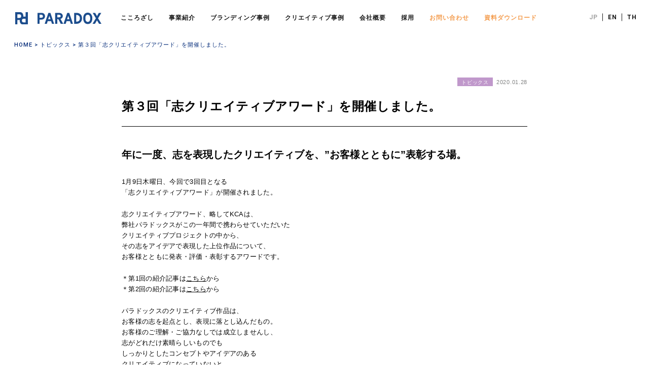

--- FILE ---
content_type: text/html; charset=UTF-8
request_url: https://prdx.co.jp/topics/kca3/
body_size: 15328
content:
<!DOCTYPE HTML>
<html lang="ja">
<head>
<!-- LandingHub Dispatcher -->
<script data-landinghub="dispatcher-helper-tag">(function(w,d,i,wl){const u=new URL('https://airport.landinghub.cloud/dispatcher/manifest.json');u.searchParams.set('id',i);u.searchParams.set('location',w.location.href);wl.length&&u.searchParams.set('wl',wl.join(','));const l=d.createElement('link');l.rel='preload';l.as='fetch';l.crossOrigin='anonymous';l.href=u.href;d.head.prepend(l)})(window,document,'8f665e94-1317-47c3-9f10-6636d046ca65',[])</script>
<script src="https://airport.landinghub.cloud/dispatcher/latest/index.js?id=8f665e94-1317-47c3-9f10-6636d046ca65" data-landinghub="dispatcher-tag" referrerpolicy="strict-origin"></script>
<!-- End of LandingHub Dispatcher -->
<!-- Google Tag Manager -->
<script>(function(w,d,s,l,i){w[l]=w[l]||[];w[l].push({'gtm.start':
new Date().getTime(),event:'gtm.js'});var f=d.getElementsByTagName(s)[0],
j=d.createElement(s),dl=l!='dataLayer'?'&l='+l:'';j.async=true;j.src=
'https://www.googletagmanager.com/gtm.js?id='+i+dl;f.parentNode.insertBefore(j,f);
})(window,document,'script','dataLayer','GTM-MCT7J2K');</script>
<!-- End Google Tag Manager -->
<meta name="facebook-domain-verification" content="asa7x1vx0oytf1ylbg0garp1si7fle" />

<meta charset="UTF-8">
<meta name="format-detection" content="telephone=no">
<link rel="Shortcut Icon" type="image/x-icon" href="/favicon.ico">
<link href="https://fonts.googleapis.com/css?family=Roboto:100,300,500,700" rel="stylesheet">
<link href="https://fonts.googleapis.com/css?family=Roboto+Condensed" rel="stylesheet">
<link href="https://use.fontawesome.com/releases/v5.6.1/css/all.css" rel="stylesheet">
<link href="https://fonts.googleapis.com/css2?family=Lateef&display=swap" rel="stylesheet">
<link rel="stylesheet" type="text/css" href="https://prdx.co.jp/release/wordpress/wp-content/themes/prdx_new5/css/common.css">
<link rel="stylesheet" type="text/css" href="https://prdx.co.jp/release/wordpress/wp-content/themes/prdx_new5/css/topics.css">
<script src="https://prdx.co.jp/release/wordpress/wp-content/themes/prdx_new5/js/head.js"></script>
	<style>img:is([sizes="auto" i], [sizes^="auto," i]) { contain-intrinsic-size: 3000px 1500px }</style>
	
		<!-- All in One SEO Pro 4.9.3 - aioseo.com -->
		<title>第３回「志クリエイティブアワード」を開催しました。 | ブランディング会社｜株式会社パラドックス</title>
	<meta name="description" content="お客様とともに弊社パラドックスのクリエイティブ作品について発表・評価・表彰する、第３回「志クリエイティブアワード」のレポートをお届けします。" />
	<meta name="robots" content="max-image-preview:large" />
	<meta name="author" content="admin"/>
	<meta name="keywords" content="株式会社パラドックス,アワード,表彰" />
	<link rel="canonical" href="https://prdx.co.jp/topics/kca3/" />
	<meta name="generator" content="All in One SEO Pro (AIOSEO) 4.9.3" />
		<meta property="og:locale" content="ja_JP" />
		<meta property="og:site_name" content="株式会社パラドックス／PARADOX Corp" />
		<meta property="og:type" content="website" />
		<meta property="og:title" content="第３回「志クリエイティブアワード」を開催しました。 | ブランディング会社｜株式会社パラドックス" />
		<meta property="og:description" content="お客様とともに弊社パラドックスのクリエイティブ作品について発表・評価・表彰する、第３回「志クリエイティブアワード」のレポートをお届けします。" />
		<meta property="og:url" content="https://prdx.co.jp/topics/kca3/" />
		<meta property="fb:app_id" content="588674387980682" />
		<meta property="og:image" content="https://prdx.co.jp/release/wordpress/wp-content/uploads/2022/05/og.png" />
		<meta property="og:image:secure_url" content="https://prdx.co.jp/release/wordpress/wp-content/uploads/2022/05/og.png" />
		<meta property="og:image:width" content="1200" />
		<meta property="og:image:height" content="630" />
		<meta name="twitter:card" content="summary" />
		<meta name="twitter:site" content="@paradox_pr" />
		<meta name="twitter:title" content="第３回「志クリエイティブアワード」を開催しました。 | ブランディング会社｜株式会社パラドックス" />
		<meta name="twitter:description" content="お客様とともに弊社パラドックスのクリエイティブ作品について発表・評価・表彰する、第３回「志クリエイティブアワード」のレポートをお届けします。" />
		<meta name="twitter:image" content="https://prdx.co.jp/release/wordpress/wp-content/uploads/2022/05/og.png" />
		<script type="application/ld+json" class="aioseo-schema">
			{"@context":"https:\/\/schema.org","@graph":[{"@type":"Article","@id":"https:\/\/prdx.co.jp\/topics\/kca3\/#article","name":"\u7b2c\uff13\u56de\u300c\u5fd7\u30af\u30ea\u30a8\u30a4\u30c6\u30a3\u30d6\u30a2\u30ef\u30fc\u30c9\u300d\u3092\u958b\u50ac\u3057\u307e\u3057\u305f\u3002 | \u30d6\u30e9\u30f3\u30c7\u30a3\u30f3\u30b0\u4f1a\u793e\uff5c\u682a\u5f0f\u4f1a\u793e\u30d1\u30e9\u30c9\u30c3\u30af\u30b9","headline":"\u7b2c\uff13\u56de\u300c\u5fd7\u30af\u30ea\u30a8\u30a4\u30c6\u30a3\u30d6\u30a2\u30ef\u30fc\u30c9\u300d\u3092\u958b\u50ac\u3057\u307e\u3057\u305f\u3002","author":{"@id":"https:\/\/prdx.co.jp\/author\/admin\/#author"},"publisher":{"@id":"https:\/\/prdx.co.jp\/#organization"},"image":{"@type":"ImageObject","url":"https:\/\/prdx.co.jp\/release\/wordpress\/wp-content\/uploads\/2024\/03\/result_sr.png","@id":"https:\/\/prdx.co.jp\/#articleImage","width":448,"height":448},"datePublished":"2020-01-28T15:16:16+09:00","dateModified":"2020-01-29T11:18:04+09:00","inLanguage":"ja","mainEntityOfPage":{"@id":"https:\/\/prdx.co.jp\/topics\/kca3\/#webpage"},"isPartOf":{"@id":"https:\/\/prdx.co.jp\/topics\/kca3\/#webpage"},"articleSection":"REPORT, \u30c8\u30d4\u30c3\u30af\u30b9"},{"@type":"BreadcrumbList","@id":"https:\/\/prdx.co.jp\/topics\/kca3\/#breadcrumblist","itemListElement":[{"@type":"ListItem","@id":"https:\/\/prdx.co.jp#listItem","position":1,"name":"\u30db\u30fc\u30e0","item":"https:\/\/prdx.co.jp","nextItem":{"@type":"ListItem","@id":"https:\/\/prdx.co.jp\/topics\/#listItem","name":"\u30c8\u30d4\u30c3\u30af\u30b9"}},{"@type":"ListItem","@id":"https:\/\/prdx.co.jp\/topics\/#listItem","position":2,"name":"\u30c8\u30d4\u30c3\u30af\u30b9","item":"https:\/\/prdx.co.jp\/topics\/","nextItem":{"@type":"ListItem","@id":"https:\/\/prdx.co.jp\/topics\/topics02\/#listItem","name":"REPORT"},"previousItem":{"@type":"ListItem","@id":"https:\/\/prdx.co.jp#listItem","name":"\u30db\u30fc\u30e0"}},{"@type":"ListItem","@id":"https:\/\/prdx.co.jp\/topics\/topics02\/#listItem","position":3,"name":"REPORT","item":"https:\/\/prdx.co.jp\/topics\/topics02\/","nextItem":{"@type":"ListItem","@id":"https:\/\/prdx.co.jp\/topics\/kca3\/#listItem","name":"\u7b2c\uff13\u56de\u300c\u5fd7\u30af\u30ea\u30a8\u30a4\u30c6\u30a3\u30d6\u30a2\u30ef\u30fc\u30c9\u300d\u3092\u958b\u50ac\u3057\u307e\u3057\u305f\u3002"},"previousItem":{"@type":"ListItem","@id":"https:\/\/prdx.co.jp\/topics\/#listItem","name":"\u30c8\u30d4\u30c3\u30af\u30b9"}},{"@type":"ListItem","@id":"https:\/\/prdx.co.jp\/topics\/kca3\/#listItem","position":4,"name":"\u7b2c\uff13\u56de\u300c\u5fd7\u30af\u30ea\u30a8\u30a4\u30c6\u30a3\u30d6\u30a2\u30ef\u30fc\u30c9\u300d\u3092\u958b\u50ac\u3057\u307e\u3057\u305f\u3002","previousItem":{"@type":"ListItem","@id":"https:\/\/prdx.co.jp\/topics\/topics02\/#listItem","name":"REPORT"}}]},{"@type":"Organization","@id":"https:\/\/prdx.co.jp\/#organization","name":"\u682a\u5f0f\u4f1a\u793e\u30d1\u30e9\u30c9\u30c3\u30af\u30b9","description":"\u30d6\u30e9\u30f3\u30c7\u30a3\u30f3\u30b0\u306e\u30b9\u30da\u30b7\u30e3\u30ea\u30b9\u30c8\u304c\u3001\u30d6\u30e9\u30f3\u30c7\u30a3\u30f3\u30b0\u306b\u304a\u3044\u3066\u5927\u5207\u306a\u300c\u4f01\u696d\u72ec\u81ea\u306e\u4fa1\u5024\uff1d\u3053\u3053\u308d\u3056\u3057\u300d\u3092\u62bd\u51fa\u3057\u3001\u305d\u308c\u3092\u3082\u3068\u306b\u30b3\u30fc\u30dd\u30ec\u30fc\u30c8\u3001\u4f01\u696d\u3001\u63a1\u7528\u3001\u30a4\u30f3\u30ca\u30fc\u3001\u4e8b\u696d\u3001\u5546\u54c1\u30b5\u30fc\u30d3\u30b9\u3001\u30ab\u30b9\u30bf\u30de\u30fc\u3001\u30ea\u30d6\u30e9\u30f3\u30c7\u30a3\u30f3\u30b0\u3001\u30c7\u30b6\u30a4\u30f3\u3001\u30d6\u30e9\u30f3\u30c9\u30de\u30fc\u30b1\u30c6\u30a3\u30f3\u30b0\u3001\u500b\u4eba\u30d1\u30fc\u30bd\u30ca\u30eb\u306a\u3069\u3001\u5404\u7a2e\u30d6\u30e9\u30f3\u30c7\u30a3\u30f3\u30b0\u3092\u884c\u3063\u3066\u3044\u307e\u3059\u3002","url":"https:\/\/prdx.co.jp\/","logo":{"@type":"ImageObject","url":"https:\/\/prdx.co.jp\/release\/wordpress\/wp-content\/uploads\/2024\/03\/result_sr.png","@id":"https:\/\/prdx.co.jp\/topics\/kca3\/#organizationLogo","width":448,"height":448},"image":{"@id":"https:\/\/prdx.co.jp\/topics\/kca3\/#organizationLogo"},"sameAs":["https:\/\/www.instagram.com\/paradox_pdpr\/"]},{"@type":"Person","@id":"https:\/\/prdx.co.jp\/author\/admin\/#author","url":"https:\/\/prdx.co.jp\/author\/admin\/","name":"admin","image":{"@type":"ImageObject","url":"https:\/\/secure.gravatar.com\/avatar\/5284cd8d1a8ed9cb7e64bec59215d855fe193e42726081fc665cb92bbf0f5b47?s=96&d=mm&r=g"}},{"@type":"WebPage","@id":"https:\/\/prdx.co.jp\/topics\/kca3\/#webpage","url":"https:\/\/prdx.co.jp\/topics\/kca3\/","name":"\u7b2c\uff13\u56de\u300c\u5fd7\u30af\u30ea\u30a8\u30a4\u30c6\u30a3\u30d6\u30a2\u30ef\u30fc\u30c9\u300d\u3092\u958b\u50ac\u3057\u307e\u3057\u305f\u3002 | \u30d6\u30e9\u30f3\u30c7\u30a3\u30f3\u30b0\u4f1a\u793e\uff5c\u682a\u5f0f\u4f1a\u793e\u30d1\u30e9\u30c9\u30c3\u30af\u30b9","description":"\u304a\u5ba2\u69d8\u3068\u3068\u3082\u306b\u5f0a\u793e\u30d1\u30e9\u30c9\u30c3\u30af\u30b9\u306e\u30af\u30ea\u30a8\u30a4\u30c6\u30a3\u30d6\u4f5c\u54c1\u306b\u3064\u3044\u3066\u767a\u8868\u30fb\u8a55\u4fa1\u30fb\u8868\u5f70\u3059\u308b\u3001\u7b2c\uff13\u56de\u300c\u5fd7\u30af\u30ea\u30a8\u30a4\u30c6\u30a3\u30d6\u30a2\u30ef\u30fc\u30c9\u300d\u306e\u30ec\u30dd\u30fc\u30c8\u3092\u304a\u5c4a\u3051\u3057\u307e\u3059\u3002","inLanguage":"ja","isPartOf":{"@id":"https:\/\/prdx.co.jp\/#website"},"breadcrumb":{"@id":"https:\/\/prdx.co.jp\/topics\/kca3\/#breadcrumblist"},"author":{"@id":"https:\/\/prdx.co.jp\/author\/admin\/#author"},"creator":{"@id":"https:\/\/prdx.co.jp\/author\/admin\/#author"},"datePublished":"2020-01-28T15:16:16+09:00","dateModified":"2020-01-29T11:18:04+09:00"},{"@type":"WebSite","@id":"https:\/\/prdx.co.jp\/#website","url":"https:\/\/prdx.co.jp\/","name":"\u30d6\u30e9\u30f3\u30c7\u30a3\u30f3\u30b0\u4f1a\u793e\uff5c\u682a\u5f0f\u4f1a\u793e\u30d1\u30e9\u30c9\u30c3\u30af\u30b9\uff08\u540d\u53e4\u5c4b\u30fb\u5927\u962a\u30fb\u798f\u5ca1\u30fb\u6c96\u7e04\u652f\u793e\uff09","alternateName":"\u30d6\u30e9\u30f3\u30c7\u30a3\u30f3\u30b0\u4f1a\u793e\uff5c\u682a\u5f0f\u4f1a\u793e\u30d1\u30e9\u30c9\u30c3\u30af\u30b9\uff08\u540d\u53e4\u5c4b\u30fb\u5927\u962a\u30fb\u798f\u5ca1\u30fb\u6c96\u7e04\u652f\u793e\uff09","description":"\u30d6\u30e9\u30f3\u30c7\u30a3\u30f3\u30b0\u306e\u30b9\u30da\u30b7\u30e3\u30ea\u30b9\u30c8\u304c\u3001\u30d6\u30e9\u30f3\u30c7\u30a3\u30f3\u30b0\u306b\u304a\u3044\u3066\u5927\u5207\u306a\u300c\u4f01\u696d\u72ec\u81ea\u306e\u4fa1\u5024\uff1d\u3053\u3053\u308d\u3056\u3057\u300d\u3092\u62bd\u51fa\u3057\u3001\u305d\u308c\u3092\u3082\u3068\u306b\u30b3\u30fc\u30dd\u30ec\u30fc\u30c8\u3001\u4f01\u696d\u3001\u63a1\u7528\u3001\u30a4\u30f3\u30ca\u30fc\u3001\u4e8b\u696d\u3001\u5546\u54c1\u30b5\u30fc\u30d3\u30b9\u3001\u30ab\u30b9\u30bf\u30de\u30fc\u3001\u30ea\u30d6\u30e9\u30f3\u30c7\u30a3\u30f3\u30b0\u3001\u30c7\u30b6\u30a4\u30f3\u3001\u30d6\u30e9\u30f3\u30c9\u30de\u30fc\u30b1\u30c6\u30a3\u30f3\u30b0\u3001\u500b\u4eba\u30d1\u30fc\u30bd\u30ca\u30eb\u306a\u3069\u3001\u5404\u7a2e\u30d6\u30e9\u30f3\u30c7\u30a3\u30f3\u30b0\u3092\u884c\u3063\u3066\u3044\u307e\u3059\u3002","inLanguage":"ja","publisher":{"@id":"https:\/\/prdx.co.jp\/#organization"}}]}
		</script>
		<!-- All in One SEO Pro -->

<script type="text/javascript">
/* <![CDATA[ */
window._wpemojiSettings = {"baseUrl":"https:\/\/s.w.org\/images\/core\/emoji\/16.0.1\/72x72\/","ext":".png","svgUrl":"https:\/\/s.w.org\/images\/core\/emoji\/16.0.1\/svg\/","svgExt":".svg","source":{"concatemoji":"https:\/\/prdx.co.jp\/release\/wordpress\/wp-includes\/js\/wp-emoji-release.min.js?ver=6.8.3"}};
/*! This file is auto-generated */
!function(s,n){var o,i,e;function c(e){try{var t={supportTests:e,timestamp:(new Date).valueOf()};sessionStorage.setItem(o,JSON.stringify(t))}catch(e){}}function p(e,t,n){e.clearRect(0,0,e.canvas.width,e.canvas.height),e.fillText(t,0,0);var t=new Uint32Array(e.getImageData(0,0,e.canvas.width,e.canvas.height).data),a=(e.clearRect(0,0,e.canvas.width,e.canvas.height),e.fillText(n,0,0),new Uint32Array(e.getImageData(0,0,e.canvas.width,e.canvas.height).data));return t.every(function(e,t){return e===a[t]})}function u(e,t){e.clearRect(0,0,e.canvas.width,e.canvas.height),e.fillText(t,0,0);for(var n=e.getImageData(16,16,1,1),a=0;a<n.data.length;a++)if(0!==n.data[a])return!1;return!0}function f(e,t,n,a){switch(t){case"flag":return n(e,"\ud83c\udff3\ufe0f\u200d\u26a7\ufe0f","\ud83c\udff3\ufe0f\u200b\u26a7\ufe0f")?!1:!n(e,"\ud83c\udde8\ud83c\uddf6","\ud83c\udde8\u200b\ud83c\uddf6")&&!n(e,"\ud83c\udff4\udb40\udc67\udb40\udc62\udb40\udc65\udb40\udc6e\udb40\udc67\udb40\udc7f","\ud83c\udff4\u200b\udb40\udc67\u200b\udb40\udc62\u200b\udb40\udc65\u200b\udb40\udc6e\u200b\udb40\udc67\u200b\udb40\udc7f");case"emoji":return!a(e,"\ud83e\udedf")}return!1}function g(e,t,n,a){var r="undefined"!=typeof WorkerGlobalScope&&self instanceof WorkerGlobalScope?new OffscreenCanvas(300,150):s.createElement("canvas"),o=r.getContext("2d",{willReadFrequently:!0}),i=(o.textBaseline="top",o.font="600 32px Arial",{});return e.forEach(function(e){i[e]=t(o,e,n,a)}),i}function t(e){var t=s.createElement("script");t.src=e,t.defer=!0,s.head.appendChild(t)}"undefined"!=typeof Promise&&(o="wpEmojiSettingsSupports",i=["flag","emoji"],n.supports={everything:!0,everythingExceptFlag:!0},e=new Promise(function(e){s.addEventListener("DOMContentLoaded",e,{once:!0})}),new Promise(function(t){var n=function(){try{var e=JSON.parse(sessionStorage.getItem(o));if("object"==typeof e&&"number"==typeof e.timestamp&&(new Date).valueOf()<e.timestamp+604800&&"object"==typeof e.supportTests)return e.supportTests}catch(e){}return null}();if(!n){if("undefined"!=typeof Worker&&"undefined"!=typeof OffscreenCanvas&&"undefined"!=typeof URL&&URL.createObjectURL&&"undefined"!=typeof Blob)try{var e="postMessage("+g.toString()+"("+[JSON.stringify(i),f.toString(),p.toString(),u.toString()].join(",")+"));",a=new Blob([e],{type:"text/javascript"}),r=new Worker(URL.createObjectURL(a),{name:"wpTestEmojiSupports"});return void(r.onmessage=function(e){c(n=e.data),r.terminate(),t(n)})}catch(e){}c(n=g(i,f,p,u))}t(n)}).then(function(e){for(var t in e)n.supports[t]=e[t],n.supports.everything=n.supports.everything&&n.supports[t],"flag"!==t&&(n.supports.everythingExceptFlag=n.supports.everythingExceptFlag&&n.supports[t]);n.supports.everythingExceptFlag=n.supports.everythingExceptFlag&&!n.supports.flag,n.DOMReady=!1,n.readyCallback=function(){n.DOMReady=!0}}).then(function(){return e}).then(function(){var e;n.supports.everything||(n.readyCallback(),(e=n.source||{}).concatemoji?t(e.concatemoji):e.wpemoji&&e.twemoji&&(t(e.twemoji),t(e.wpemoji)))}))}((window,document),window._wpemojiSettings);
/* ]]> */
</script>
<style id='wp-emoji-styles-inline-css' type='text/css'>

	img.wp-smiley, img.emoji {
		display: inline !important;
		border: none !important;
		box-shadow: none !important;
		height: 1em !important;
		width: 1em !important;
		margin: 0 0.07em !important;
		vertical-align: -0.1em !important;
		background: none !important;
		padding: 0 !important;
	}
</style>
<link rel='stylesheet' id='wp-block-library-css' href='https://prdx.co.jp/release/wordpress/wp-includes/css/dist/block-library/style.min.css?ver=6.8.3' type='text/css' media='all' />
<style id='classic-theme-styles-inline-css' type='text/css'>
/*! This file is auto-generated */
.wp-block-button__link{color:#fff;background-color:#32373c;border-radius:9999px;box-shadow:none;text-decoration:none;padding:calc(.667em + 2px) calc(1.333em + 2px);font-size:1.125em}.wp-block-file__button{background:#32373c;color:#fff;text-decoration:none}
</style>
<link rel='stylesheet' id='aioseo/css/src/vue/standalone/blocks/table-of-contents/global.scss-css' href='https://prdx.co.jp/release/wordpress/wp-content/plugins/all-in-one-seo-pack-pro/dist/Pro/assets/css/table-of-contents/global.e90f6d47.css?ver=4.9.3' type='text/css' media='all' />
<link rel='stylesheet' id='aioseo/css/src/vue/standalone/blocks/pro/recipe/global.scss-css' href='https://prdx.co.jp/release/wordpress/wp-content/plugins/all-in-one-seo-pack-pro/dist/Pro/assets/css/recipe/global.67a3275f.css?ver=4.9.3' type='text/css' media='all' />
<link rel='stylesheet' id='aioseo/css/src/vue/standalone/blocks/pro/product/global.scss-css' href='https://prdx.co.jp/release/wordpress/wp-content/plugins/all-in-one-seo-pack-pro/dist/Pro/assets/css/product/global.61066cfb.css?ver=4.9.3' type='text/css' media='all' />
<link rel='stylesheet' id='aioseo-eeat/css/src/vue/standalone/blocks/author-bio/global.scss-css' href='https://prdx.co.jp/release/wordpress/wp-content/plugins/aioseo-eeat/dist/Pro/assets/css/author-bio/global.lvru5eV8.css?ver=1.2.9' type='text/css' media='all' />
<link rel='stylesheet' id='aioseo-eeat/css/src/vue/standalone/blocks/author-tooltip/global.scss-css' href='https://prdx.co.jp/release/wordpress/wp-content/plugins/aioseo-eeat/dist/Pro/assets/css/author-tooltip/global.BEv34Lr4.css?ver=1.2.9' type='text/css' media='all' />
<link rel='stylesheet' id='aioseo-eeat/css/src/vue/standalone/blocks/reviewer-tooltip/global.scss-css' href='https://prdx.co.jp/release/wordpress/wp-content/plugins/aioseo-eeat/dist/Pro/assets/css/reviewer-tooltip/global.Cz6Z5e1C.css?ver=1.2.9' type='text/css' media='all' />
<link rel='stylesheet' id='aioseo-local-business/css/src/assets/scss/business-info.scss-css' href='https://prdx.co.jp/release/wordpress/wp-content/plugins/aioseo-local-business/dist/css/business-info.DlwHGRMe.css?ver=1.3.12' type='text/css' media='all' />
<link rel='stylesheet' id='aioseo-local-business/css/src/assets/scss/opening-hours.scss-css' href='https://prdx.co.jp/release/wordpress/wp-content/plugins/aioseo-local-business/dist/css/opening-hours.Bg1Edlf_.css?ver=1.3.12' type='text/css' media='all' />
<style id='global-styles-inline-css' type='text/css'>
:root{--wp--preset--aspect-ratio--square: 1;--wp--preset--aspect-ratio--4-3: 4/3;--wp--preset--aspect-ratio--3-4: 3/4;--wp--preset--aspect-ratio--3-2: 3/2;--wp--preset--aspect-ratio--2-3: 2/3;--wp--preset--aspect-ratio--16-9: 16/9;--wp--preset--aspect-ratio--9-16: 9/16;--wp--preset--color--black: #000000;--wp--preset--color--cyan-bluish-gray: #abb8c3;--wp--preset--color--white: #ffffff;--wp--preset--color--pale-pink: #f78da7;--wp--preset--color--vivid-red: #cf2e2e;--wp--preset--color--luminous-vivid-orange: #ff6900;--wp--preset--color--luminous-vivid-amber: #fcb900;--wp--preset--color--light-green-cyan: #7bdcb5;--wp--preset--color--vivid-green-cyan: #00d084;--wp--preset--color--pale-cyan-blue: #8ed1fc;--wp--preset--color--vivid-cyan-blue: #0693e3;--wp--preset--color--vivid-purple: #9b51e0;--wp--preset--gradient--vivid-cyan-blue-to-vivid-purple: linear-gradient(135deg,rgba(6,147,227,1) 0%,rgb(155,81,224) 100%);--wp--preset--gradient--light-green-cyan-to-vivid-green-cyan: linear-gradient(135deg,rgb(122,220,180) 0%,rgb(0,208,130) 100%);--wp--preset--gradient--luminous-vivid-amber-to-luminous-vivid-orange: linear-gradient(135deg,rgba(252,185,0,1) 0%,rgba(255,105,0,1) 100%);--wp--preset--gradient--luminous-vivid-orange-to-vivid-red: linear-gradient(135deg,rgba(255,105,0,1) 0%,rgb(207,46,46) 100%);--wp--preset--gradient--very-light-gray-to-cyan-bluish-gray: linear-gradient(135deg,rgb(238,238,238) 0%,rgb(169,184,195) 100%);--wp--preset--gradient--cool-to-warm-spectrum: linear-gradient(135deg,rgb(74,234,220) 0%,rgb(151,120,209) 20%,rgb(207,42,186) 40%,rgb(238,44,130) 60%,rgb(251,105,98) 80%,rgb(254,248,76) 100%);--wp--preset--gradient--blush-light-purple: linear-gradient(135deg,rgb(255,206,236) 0%,rgb(152,150,240) 100%);--wp--preset--gradient--blush-bordeaux: linear-gradient(135deg,rgb(254,205,165) 0%,rgb(254,45,45) 50%,rgb(107,0,62) 100%);--wp--preset--gradient--luminous-dusk: linear-gradient(135deg,rgb(255,203,112) 0%,rgb(199,81,192) 50%,rgb(65,88,208) 100%);--wp--preset--gradient--pale-ocean: linear-gradient(135deg,rgb(255,245,203) 0%,rgb(182,227,212) 50%,rgb(51,167,181) 100%);--wp--preset--gradient--electric-grass: linear-gradient(135deg,rgb(202,248,128) 0%,rgb(113,206,126) 100%);--wp--preset--gradient--midnight: linear-gradient(135deg,rgb(2,3,129) 0%,rgb(40,116,252) 100%);--wp--preset--font-size--small: 13px;--wp--preset--font-size--medium: 20px;--wp--preset--font-size--large: 36px;--wp--preset--font-size--x-large: 42px;--wp--preset--spacing--20: 0.44rem;--wp--preset--spacing--30: 0.67rem;--wp--preset--spacing--40: 1rem;--wp--preset--spacing--50: 1.5rem;--wp--preset--spacing--60: 2.25rem;--wp--preset--spacing--70: 3.38rem;--wp--preset--spacing--80: 5.06rem;--wp--preset--shadow--natural: 6px 6px 9px rgba(0, 0, 0, 0.2);--wp--preset--shadow--deep: 12px 12px 50px rgba(0, 0, 0, 0.4);--wp--preset--shadow--sharp: 6px 6px 0px rgba(0, 0, 0, 0.2);--wp--preset--shadow--outlined: 6px 6px 0px -3px rgba(255, 255, 255, 1), 6px 6px rgba(0, 0, 0, 1);--wp--preset--shadow--crisp: 6px 6px 0px rgba(0, 0, 0, 1);}:where(.is-layout-flex){gap: 0.5em;}:where(.is-layout-grid){gap: 0.5em;}body .is-layout-flex{display: flex;}.is-layout-flex{flex-wrap: wrap;align-items: center;}.is-layout-flex > :is(*, div){margin: 0;}body .is-layout-grid{display: grid;}.is-layout-grid > :is(*, div){margin: 0;}:where(.wp-block-columns.is-layout-flex){gap: 2em;}:where(.wp-block-columns.is-layout-grid){gap: 2em;}:where(.wp-block-post-template.is-layout-flex){gap: 1.25em;}:where(.wp-block-post-template.is-layout-grid){gap: 1.25em;}.has-black-color{color: var(--wp--preset--color--black) !important;}.has-cyan-bluish-gray-color{color: var(--wp--preset--color--cyan-bluish-gray) !important;}.has-white-color{color: var(--wp--preset--color--white) !important;}.has-pale-pink-color{color: var(--wp--preset--color--pale-pink) !important;}.has-vivid-red-color{color: var(--wp--preset--color--vivid-red) !important;}.has-luminous-vivid-orange-color{color: var(--wp--preset--color--luminous-vivid-orange) !important;}.has-luminous-vivid-amber-color{color: var(--wp--preset--color--luminous-vivid-amber) !important;}.has-light-green-cyan-color{color: var(--wp--preset--color--light-green-cyan) !important;}.has-vivid-green-cyan-color{color: var(--wp--preset--color--vivid-green-cyan) !important;}.has-pale-cyan-blue-color{color: var(--wp--preset--color--pale-cyan-blue) !important;}.has-vivid-cyan-blue-color{color: var(--wp--preset--color--vivid-cyan-blue) !important;}.has-vivid-purple-color{color: var(--wp--preset--color--vivid-purple) !important;}.has-black-background-color{background-color: var(--wp--preset--color--black) !important;}.has-cyan-bluish-gray-background-color{background-color: var(--wp--preset--color--cyan-bluish-gray) !important;}.has-white-background-color{background-color: var(--wp--preset--color--white) !important;}.has-pale-pink-background-color{background-color: var(--wp--preset--color--pale-pink) !important;}.has-vivid-red-background-color{background-color: var(--wp--preset--color--vivid-red) !important;}.has-luminous-vivid-orange-background-color{background-color: var(--wp--preset--color--luminous-vivid-orange) !important;}.has-luminous-vivid-amber-background-color{background-color: var(--wp--preset--color--luminous-vivid-amber) !important;}.has-light-green-cyan-background-color{background-color: var(--wp--preset--color--light-green-cyan) !important;}.has-vivid-green-cyan-background-color{background-color: var(--wp--preset--color--vivid-green-cyan) !important;}.has-pale-cyan-blue-background-color{background-color: var(--wp--preset--color--pale-cyan-blue) !important;}.has-vivid-cyan-blue-background-color{background-color: var(--wp--preset--color--vivid-cyan-blue) !important;}.has-vivid-purple-background-color{background-color: var(--wp--preset--color--vivid-purple) !important;}.has-black-border-color{border-color: var(--wp--preset--color--black) !important;}.has-cyan-bluish-gray-border-color{border-color: var(--wp--preset--color--cyan-bluish-gray) !important;}.has-white-border-color{border-color: var(--wp--preset--color--white) !important;}.has-pale-pink-border-color{border-color: var(--wp--preset--color--pale-pink) !important;}.has-vivid-red-border-color{border-color: var(--wp--preset--color--vivid-red) !important;}.has-luminous-vivid-orange-border-color{border-color: var(--wp--preset--color--luminous-vivid-orange) !important;}.has-luminous-vivid-amber-border-color{border-color: var(--wp--preset--color--luminous-vivid-amber) !important;}.has-light-green-cyan-border-color{border-color: var(--wp--preset--color--light-green-cyan) !important;}.has-vivid-green-cyan-border-color{border-color: var(--wp--preset--color--vivid-green-cyan) !important;}.has-pale-cyan-blue-border-color{border-color: var(--wp--preset--color--pale-cyan-blue) !important;}.has-vivid-cyan-blue-border-color{border-color: var(--wp--preset--color--vivid-cyan-blue) !important;}.has-vivid-purple-border-color{border-color: var(--wp--preset--color--vivid-purple) !important;}.has-vivid-cyan-blue-to-vivid-purple-gradient-background{background: var(--wp--preset--gradient--vivid-cyan-blue-to-vivid-purple) !important;}.has-light-green-cyan-to-vivid-green-cyan-gradient-background{background: var(--wp--preset--gradient--light-green-cyan-to-vivid-green-cyan) !important;}.has-luminous-vivid-amber-to-luminous-vivid-orange-gradient-background{background: var(--wp--preset--gradient--luminous-vivid-amber-to-luminous-vivid-orange) !important;}.has-luminous-vivid-orange-to-vivid-red-gradient-background{background: var(--wp--preset--gradient--luminous-vivid-orange-to-vivid-red) !important;}.has-very-light-gray-to-cyan-bluish-gray-gradient-background{background: var(--wp--preset--gradient--very-light-gray-to-cyan-bluish-gray) !important;}.has-cool-to-warm-spectrum-gradient-background{background: var(--wp--preset--gradient--cool-to-warm-spectrum) !important;}.has-blush-light-purple-gradient-background{background: var(--wp--preset--gradient--blush-light-purple) !important;}.has-blush-bordeaux-gradient-background{background: var(--wp--preset--gradient--blush-bordeaux) !important;}.has-luminous-dusk-gradient-background{background: var(--wp--preset--gradient--luminous-dusk) !important;}.has-pale-ocean-gradient-background{background: var(--wp--preset--gradient--pale-ocean) !important;}.has-electric-grass-gradient-background{background: var(--wp--preset--gradient--electric-grass) !important;}.has-midnight-gradient-background{background: var(--wp--preset--gradient--midnight) !important;}.has-small-font-size{font-size: var(--wp--preset--font-size--small) !important;}.has-medium-font-size{font-size: var(--wp--preset--font-size--medium) !important;}.has-large-font-size{font-size: var(--wp--preset--font-size--large) !important;}.has-x-large-font-size{font-size: var(--wp--preset--font-size--x-large) !important;}
:where(.wp-block-post-template.is-layout-flex){gap: 1.25em;}:where(.wp-block-post-template.is-layout-grid){gap: 1.25em;}
:where(.wp-block-columns.is-layout-flex){gap: 2em;}:where(.wp-block-columns.is-layout-grid){gap: 2em;}
:root :where(.wp-block-pullquote){font-size: 1.5em;line-height: 1.6;}
</style>
<link rel='stylesheet' id='contact-form-7-css' href='https://prdx.co.jp/release/wordpress/wp-content/plugins/contact-form-7/includes/css/styles.css?ver=6.1.4' type='text/css' media='all' />
<link rel='stylesheet' id='taxopress-frontend-css-css' href='https://prdx.co.jp/release/wordpress/wp-content/plugins/simple-tags/assets/frontend/css/frontend.css?ver=3.42.0' type='text/css' media='all' />
<script type="text/javascript" src="https://prdx.co.jp/release/wordpress/wp-includes/js/jquery/jquery.min.js?ver=3.7.1" id="jquery-core-js"></script>
<script type="text/javascript" src="https://prdx.co.jp/release/wordpress/wp-includes/js/jquery/jquery-migrate.min.js?ver=3.4.1" id="jquery-migrate-js"></script>
<script type="text/javascript" src="https://prdx.co.jp/release/wordpress/wp-content/plugins/simple-tags/assets/frontend/js/frontend.js?ver=3.42.0" id="taxopress-frontend-js-js"></script>
<link rel="https://api.w.org/" href="https://prdx.co.jp/wp-json/" /><link rel="alternate" title="JSON" type="application/json" href="https://prdx.co.jp/wp-json/wp/v2/posts/10011" /><link rel="EditURI" type="application/rsd+xml" title="RSD" href="https://prdx.co.jp/release/wordpress/xmlrpc.php?rsd" />
<meta name="generator" content="WordPress 6.8.3" />
<link rel='shortlink' href='https://prdx.co.jp/?p=10011' />
<link rel="alternate" title="oEmbed (JSON)" type="application/json+oembed" href="https://prdx.co.jp/wp-json/oembed/1.0/embed?url=https%3A%2F%2Fprdx.co.jp%2Ftopics%2Fkca3%2F" />
<link rel="alternate" title="oEmbed (XML)" type="text/xml+oembed" href="https://prdx.co.jp/wp-json/oembed/1.0/embed?url=https%3A%2F%2Fprdx.co.jp%2Ftopics%2Fkca3%2F&#038;format=xml" />
<link rel="llms-sitemap" href="https://prdx.co.jp/llms.txt" />
<style type="text/css">a.st_tag, a.internal_tag, .st_tag, .internal_tag { text-decoration: underline !important; }</style><style>
  .backstretch img {
    object-fit: cover;
  }
</style>
</head>
<body class="wp-singular post-template-default single single-post postid-10011 single-format-standard wp-theme-prdx_new5" data-responsejs='{"create": [{ "breakpoints": [0, 767], "mode": "markup", "prefix": "r" }]}'>

<!-- Google Tag Manager (noscript) -->
<noscript><iframe src="https://www.googletagmanager.com/ns.html?id=GTM-MCT7J2K"
height="0" width="0" style="display:none;visibility:hidden"></iframe></noscript>
<!-- End Google Tag Manager (noscript) -->
<div id="container">
<!-- 日本語メニュー/ -->

<div id="cover"></div>
<header id="gHeader" class="clearfix">  <span class="headLogo"><a href="https://prdx.co.jp"><img src="https://prdx.co.jp/release/wordpress/wp-content/themes/prdx_new5/img/common/img_logo.svg" alt="株式会社パラドックス"></a></span>  <div class="headblank">
    <a href="https://youtube.com/playlist?list=PLduCAI0EenUxEIujTEtSHpzZvasiqhgZb&feature=shared" target="_blank" class="icon-youtube"><img class="iconBlack" src="https://prdx.co.jp/release/wordpress/wp-content/themes/prdx_new5/img/common/img_youtube.png" alt=""><img class="iconWhite" src="https://prdx.co.jp/release/wordpress/wp-content/themes/prdx_new5/img/common/img_youtube_white.png" alt=""></a><a href="https://www.facebook.com/paradox.c.b" target="_blank" class="fecebook"><img class="iconBlack" src="https://prdx.co.jp/release/wordpress/wp-content/themes/prdx_new5/img/common/img_facebook.png" alt=""><img class="iconWhite" src="https://prdx.co.jp/release/wordpress/wp-content/themes/prdx_new5/img/common/img_facebook_white.png" alt=""></a>
	  <a href="https://www.linkedin.com/company/paradox-corp/?originalSubdomain=jp" target="_blank" class="linkedin"><img class="iconBlack" src="https://prdx.co.jp/release/wordpress/wp-content/themes/prdx_new5/img/common/img_li.png" alt=""><img class="iconWhite" src="https://prdx.co.jp/release/wordpress/wp-content/themes/prdx_new5/img/common/img_li_white.png" alt=""></a>
    <div class="language">
			<div class="on"><a href="/">JP</a></div><div><a href="/en/">EN</a></div><div><a href="/th/">TH</a></div>
		</div>
  </div>


  <nav id="gNavi" class="clearfix">
    <ul class="headList clearfix">
      <li class="hasMenu">
        <a href="https://prdx.co.jp/philosophy/">こころざし</a>
        <div class="headMenu">
          <div>
            <ul class="navi01">
              <li><a href="https://prdx.co.jp/philosophy/">ミッション</a></li>
              <li><a href="https://prdx.co.jp/philosophy/supporters/">サポーターズ</a></li>
              <li><a href="https://prdx.co.jp/vision/">こころざし探訪記</a></li>
            </ul>
          </div>
        </div>
        <div class="spMenu">
          <div>
            <ul class="spnavi">
              <li><a href="https://prdx.co.jp/philosophy/">-ミッション</a></li>
              <li><a href="https://prdx.co.jp/philosophy/supporters/">-サポーターズ</a></li>
              <li><a href="https://prdx.co.jp/vision/">-こころざし探訪記</a></li>
            </ul>
          </div>
        </div>
      </li>
      <li class="hasMenu">
        <a href="https://prdx.co.jp/business/">事業紹介</a>
        <div class="headMenu">
          <div>
            <ul class="navi02">
              <li><a href="https://prdx.co.jp/business/">パラドックスの<br>
              ブランディングについて</a></li>
              <li><a href="https://prdx.co.jp/souken/">PARADOX創研</a></li>
              <li><a href="https://prdx.co.jp/business/corporate/">コーポレートブランディング<ul>
				  <li>企業理念策定</li>
					<li>ロゴ・ビジュアル<br>
				    アイデンティティ設計</li>
			  </ul></a>
			  		<div class="brand-label business">ビジネスブランディング</div>
				</li>
              <li><a href="https://prdx.co.jp/business/inner/">インナーブランディング<ul>
					<li>理念浸透</li>
                    <li>理念浸透サーベイ</li>
                    <li>周年企画</li>
                    <li>社内SNS「Visions」</li>
		      </ul></a>
				</li>
              <li><a href="https://prdx.co.jp/business/customer/">カスタマーブランディング<ul><li>商品・サービスブランディング</li>
				  <li>ブランドマーケティング</li>
				</ul></a>

              </li>
              <li><a href="https://prdx.co.jp/business/recruit/">採用ブランディング<ul>
				  <li>採用コンセプト策定</li>
				  <li>採用コミュニケーション設計</li>
				  <li>各種研修</li>
				</ul></a>

              </li>
				<li><a href="https://prdx.co.jp/topics/kukanbr2023/">空間ブランディング<ul>
					<li>オフィス/店舗のリニューアル</li>
					<li>空間づくりワークショップ</li>
					<li>フィロソフィーウォール</li>
					<li>店舗展開ガイドライン</li>
				</ul></a>

              </li>
              <li><a href="https://prdx.co.jp/business/#personal"><ul class="personal-box">
				  <li>Visions Palette</li>
				  <li>visions</li>
				  <li>Topothesia</li>
				  <li>oton+to</li>
				</ul></a>
					<div class="brand-label personal">パーソナルブランディング</div>
              </li>
              <li><a href="/visions-prdx/">ブランディングメディア<ul>
				  <li>PARADOX創研メディア</li>
				</ul></a>

              </li>
			  <li><a href="https://prdx.co.jp/brandingseminar/">ブランディング<br>
セミナー<ul>
				</ul></a>

              </li>


            </ul>
          </div>
        </div>
        <div class="spMenu">
          <div>
            <ul class="spnavi">
              <li><a href="https://prdx.co.jp/business/">-パラドックスの<br>
              ブランディングについて</a></li>
              <li><a href="https://prdx.co.jp/souken/">-PARADOX創研</a></li>
              <li><a href="https://prdx.co.jp/business/corporate/">-コーポレートブランディング</a>
				</li>
              <li><a href="https://prdx.co.jp/business/inner/">-インナーブランディング</a>
				</li>
              <li><a href="https://prdx.co.jp/business/customer/">-カスタマーブランディング</a>

              </li>
              <li><a href="https://prdx.co.jp/business/recruit/">-採用ブランディング</a>
              </li>
				<li><a href="https://prdx.co.jp/topics/kukanbr2023/">-空間ブランディング</a>
					</li>
              <li><a href="https://prdx.co.jp/business/#personal">-個人向け</a>

              </li>
              <li><a href="https://prdx.co.jp/business/#personal">-家族向け</a>

              </li>
              <li><a href="/visions-prdx/">-ブランディングメディア</a>
			　<li><a href="https://prdx.co.jp/brandingseminar/">-ブランディングセミナー</a>

              </li>
            </ul>
          </div>
        </div>

      </li>
      <li class=""><a href="https://prdx.co.jp/branding/">ブランディング事例</a></li>
      <li class=""><a href="https://prdx.co.jp/creative/">クリエイティブ事例</a></li>
      <li class="hasMenu">
        <a href="https://prdx.co.jp/company/">会社概要</a>
        <div class="headMenu">
          <div>
            <ul class="navi05">
              <li><a href="https://prdx.co.jp/company/">会社概要</a></li>
              <li><a href="https://prdx.co.jp/tokyo/">東京オフィス</a></li>
				<li><a href="https://prdx.co.jp/osaka/">大阪オフィス</a></li>
              <li><a href="https://prdx.co.jp/nagoya/">名古屋オフィス</a></li>
              <li><a href="https://prdx.co.jp/fukuoka/">福岡オフィス</a></li>
              <li><a href="https://prdx.co.jp/okinawa/">沖縄オフィス</a></li>
              <li><a href="https://prdx.co.jp/awards/">受賞歴</a></li>
            </ul>
          </div>
        </div>
        <div class="spMenu">
          <div>
            <ul class="spnavi">
              <li><a href="https://prdx.co.jp/company/">-会社概要</a></li>
              <li><a href="https://prdx.co.jp/tokyo/">-東京オフィス</a></li>
				<li><a href="https://prdx.co.jp/osaka/">-大阪オフィス</a></li>
              <li><a href="https://prdx.co.jp/nagoya/">-名古屋オフィス</a></li>
              <li><a href="https://prdx.co.jp/fukuoka/">-福岡オフィス</a></li>
              <li><a href="https://prdx.co.jp/okinawa/">-沖縄オフィス</a></li>
              <li><a href="https://prdx.co.jp/awards/">-受賞歴</a></li>
            </ul>
          </div>
        </div>
      </li>
      <li class="">
        <a href="https://recruit.prdx.co.jp/" target="_blank">採用</a>
      </li>
      <li class="hasMenu">
        <a href="/contact/">お問い合わせ</a>
        <div class="headMenu">
          <div>
            <ul class="navi07">
              <li><a href="/contact/">お問い合わせ</a></li>
              <li><a href="/contact_souken/">創研へのお問い合わせ</a></li>
              <li><a href="https://prdx.co.jp/faq/">よくある質問</a></li>
              <li><a href="/partner/">パートナー募集</a></li>
            </ul>
          </div>
        </div>
        <div class="spMenu">
          <div>
            <ul class="spnavi">
              <li><a href="/contact/">-お問い合わせ</a></li>
              <li><a href="/contact_souken/">-創研へのお問い合わせ</a></li>
              <li><a href="https://prdx.co.jp/faq/">-よくある質問</a></li>
              <li><a href="/partner/">-パートナー募集</a></li>
            </ul>
          </div>
        </div>
      </li>
	<li>
        <a href="https://prdx.co.jp/release/wordpress/wp-content/themes/prdx_new5/pdf/PARADOX_whitepaper.pdf?utm_source=website&utm_medium=whitepaper&utm_id=header" target="_blank">資料ダウンロード</a>
      </li>
      <li class="sp footBlank clearfix">
      <div class="clearfix">
        <a href="https://youtube.com/playlist?list=PLduCAI0EenUxEIujTEtSHpzZvasiqhgZb&feature=shared" target="_blank" class="icon-youtube"><img src="https://prdx.co.jp/release/wordpress/wp-content/themes/prdx_new5/img/common/img_youtube.png" alt=""></a>
		  <a href="https://www.facebook.com/paradox.c.b" target="_blank" class="fecebook"><img src="https://prdx.co.jp/release/wordpress/wp-content/themes/prdx_new5/img/common/img_facebook.png" alt=""></a>
		  <a href="https://www.linkedin.com/company/paradox-corp/?originalSubdomain=jp" target="_blank" class="linkedin"><img src="https://prdx.co.jp/release/wordpress/wp-content/themes/prdx_new5/img/common/img_li.png" alt=""></a>
        </div>
        <div class="language">
				<div class="on"><a href="/">JP</a></div><div><a href="/en/">EN</a></div><div><a href="/th/">TH</a></div>
			</div>
      </li>
    </ul>
  </nav>

   <a id="btn-openMenu" class="menuTrigger sp" href="javascript:;">
    <span></span>
    <span></span>
    <span></span>
    </a>
</header>
<!-- /日本語メニュー -->

	<section id="main">
		<div class="pagePath -roboto pc">
			<p><a href="https://prdx.co.jp/">HOME</a>&nbsp;&gt;&nbsp;<a href="/topics/">トピックス</a>&nbsp;&gt;&nbsp;第３回「志クリエイティブアワード」を開催しました。</p>
		</div>
		
		<div class="detailBox pubPd">
			<div class="detail fadeInUp">
				<div class="detailTitle">
					<div class="titleMsg">
						<p class="times"><span class="report">トピックス</span>2020.01.28</p>
					</div>
					<h1>第３回「志クリエイティブアワード」を開催しました。</h1>
				</div>
				
				<div class="detailInfo">

<h2>年に一度、志を表現したクリエイティブを、”お客様とともに”表彰する場。</h2>
<div class="info">
<p>1月9日木曜日、今回で3回目となる<br />
「志クリエイティブアワード」が開催されました。</p>
<p>志クリエイティブアワード、略してKCAは、<br />
弊社パラドックスがこの一年間で携わらせていただいた<br />
クリエイティブプロジェクトの中から、<br />
その志をアイデアで表現した上位作品について、<br />
お客様とともに発表・評価・表彰するアワードです。</p>
<p>＊第1回の紹介記事は<a href="http://prdx.co.jp/release/wordpress/topics/kca_report_170629/" target="_blank" rel="noopener">こちら</a>から<br />
＊第2回の紹介記事は<a href="http://prdx.co.jp/release/wordpress/topics/2th_kca/" target="_blank" rel="noopener">こちら</a>から</p>
<p>パラドックスのクリエイティブ作品は、<br />
お客様の志を起点とし、表現に落とし込んだもの。<br />
お客様のご理解・ご協力なしでは成立しませんし、<br />
志がどれだけ素晴らしいものでも<br />
しっかりとしたコンセプトやアイデアのある<br />
クリエイティブになっていないと、<br />
世の中に伝わっていきません。</p>
<p>志クリエイティブアワードとは、<br />
お客様の志を正しく理解し<br />
どれだけ伝えられているのか、<br />
いわば「志とクリエイティブの掛け算」を競う場。</p>
<p>プレゼンもお客様とパラドックスメンバーがともに行い、<br />
それぞれを審査・評価するのもお客様。</p>
<p>お客様とつくる日々の仕事と同じく、<br />
このアワードもまた、<br />
”お客様とともにつくる”催しとなっています。</p>
<figure>
<img src="https://prdx.co.jp/release/wordpress/wp-content/uploads/2020/01/010-_U6A7770.jpg" alt="▲会場は渋谷にあるQuartz Gallery。1Fのサイネージに流れる「志」の文字を目印に、会場に集います。">
<figcaption>▲会場は渋谷にあるQuartz Gallery。1Fのサイネージに流れる「志」の文字を目印に、会場に集います。</figcaption>
</figure>

<figure>
<img src="https://prdx.co.jp/release/wordpress/wp-content/uploads/2020/01/029-_U6A7794.jpg" alt="▲アワードスタート直前の会場の様子。各発表を心待ちにしつつ、いい意味での緊張感が流れています。">
<figcaption>▲アワードスタート直前の会場の様子。各発表を心待ちにしつつ、いい意味での緊張感が流れています。</figcaption>
</figure>

<figure>
<img src="https://prdx.co.jp/release/wordpress/wp-content/uploads/2020/01/031-_MG_4634.jpg" alt="▲司会もパラドックスメンバーが務めます。今年は遠藤（左）と高田（右）が担当。">
<figcaption>▲司会もパラドックスメンバーが務めます。今年は遠藤（左）と高田（右）が担当。</figcaption>
</figure>

<figure>
<img src="https://prdx.co.jp/release/wordpress/wp-content/uploads/2020/01/037-_MG_4646.jpg" alt="▲代表・鈴木猛之より一言。「自分たちの仕事は、お客様の想いや企業の素晴らしさを鏡のように映し、共創させていただいているもの。お客様とそのプロジェクトを共有し称え合うこのアワードが、日本全体を盛り上げていけるような一助になれればと思います。」">
<figcaption>▲代表・鈴木猛之より一言。「自分たちの仕事は、お客様の想いや企業の素晴らしさを鏡のように映し、共創させていただいているもの。お客様とそのプロジェクトを共有し称え合うこのアワードが、日本全体を盛り上げていけるような一助になれればと思います。」</figcaption>
</figure>

</div>

<h2></h2>
<div class="info">
<p>今年は、さらにバージョンアップを果たし、<br />
各発表前には、審査員でもある山口周さんより、<br />
基調講演をいただきました。</p>
<p>『世界のエリートはなぜ「美意識」を鍛えるのか? 経営における「アート」と「サイエンス」』<br />
『ニュータイプの時代 新時代を生き抜く24の思考・行動様式』等の著者としても知られる山口周さん。</p>
<p>（弊社HP掲載　山口周さんのインタビュー記事は<a href="http://prdx.co.jp/release/wordpress/philosophy/yamaguchi/" target="_blank" rel="noopener">こちら</a>から。）</p>
<p>今回は、「組織の創造性を引き出すビジョン型リーダーシップ」をテーマに、<br />
これからの時代に求められる「問い」の力や<br />
アイデアを引き出すビジョンの重要性について、<br />
お話いただきました。</p>
<figure>
<img src="https://prdx.co.jp/release/wordpress/wp-content/uploads/2020/01/053-_MG_4656.jpg" alt="▲基調講演中の山口周さん。">
<figcaption>▲基調講演中の山口周さん。</figcaption>
</figure>

<figure>
<img src="https://prdx.co.jp/release/wordpress/wp-content/uploads/2020/01/063-_MG_4670.jpg" alt="▲これからのブランディングやクリエイティブのあり方に関わる貴重なお話に、パラドックスメンバーも真剣な表情で聞き入っています。">
<figcaption>▲これからのブランディングやクリエイティブのあり方に関わる貴重なお話に、パラドックスメンバーも真剣な表情で聞き入っています。</figcaption>
</figure>

</div>

<h2></h2>
<div class="info">
<p>山口さんからの講演で<br />
会場全体が刺激を受けつつ、<br />
いよいよアワードがスタート。</p>
<p>ここで改めてお伝えさせていただきますが、<br />
志クリエイティブアワードの評価ポイントはこの３つ！</p>
<figure>
<img src="https://prdx.co.jp/release/wordpress/wp-content/uploads/2020/01/eeb170267961148101fa5f81de49a90b.png" alt="">
<figcaption></figcaption>
</figure>

</div>

<h2></h2>
<div class="info">
<p>この３つの評価基準より、<br />
年間600件ほどのクリエイティブ作品から、<br />
今回は上位8作品がファイナリストとしてノミネートされました。<br />
ファイナリストに残ったのは以下の作品です！</p>
<p>＊＊＊＊＊</p>
<p>●エントリーNo.1<br />
<span style="text-decoration: underline"><strong>釜石市ラグビーワールドカップ2019　推進本部事務局さま</strong></span><br />
釜石鵜住居復興スタジアム　ブランディングプロジェクト<br />
それでも、希望を建てるんだ。</p>
<p>●エントリーNo.2<br />
<span style="text-decoration: underline"><strong>メックecoライフさま</strong></span><br />
招エネのススメ</p>
<p>●エントリーNo.3<br />
<span style="text-decoration: underline"><strong>キリンジさま</strong></span><br />
神話の島の漫画・アート展　カミテン</p>
<p>●エントリーNo.4<br />
<span style="text-decoration: underline"><strong>トーシンパートナーズさま</strong></span><br />
ZOOMLIFE メディア</p>
<p>●エントリーNo.5<br />
<span style="text-decoration: underline"><strong>南高愛隣会さま</strong></span><br />
ブランドムービー</p>
<p>●エントリーNo.6<br />
<span style="text-decoration: underline"><strong>ソフィアメディさま</strong></span><br />
『生きる』を看る</p>
<p>●エントリーNo.7<br />
<span style="text-decoration: underline"><strong>メックecoライフさま</strong></span><br />
三菱地所レジダンス</p>
<p>●エントリーNo.8<br />
<span style="text-decoration: underline"><strong>One team KUMAGAYA 推進委員会さま</strong></span><br />
埼玉県・熊谷市　地域活性ブランディング<br />
日本一アツいまちにワールドカップがやってくる</p>
<p>＊＊＊＊＊</p>
<p>各作品やプロジェクトについて、<br />
いかにお客様の志をクリエイティブに落としこみ表現したか、<br />
どんなアウトプットが生まれたのか、<br />
その効果は、といった視点で、<br />
プロジェクトを担当したパラドックスのディレクターとお客様がともに、<br />
プレゼンテーションしていきます。</p>
<figure>
<img src="https://prdx.co.jp/release/wordpress/wp-content/uploads/2020/01/083-_U6A7840.jpg" alt="">
<figcaption></figcaption>
</figure>

<figure>
<img src="https://prdx.co.jp/release/wordpress/wp-content/uploads/2020/01/087-_MG_4702.jpg" alt="">
<figcaption></figcaption>
</figure>

<figure>
<img src="https://prdx.co.jp/release/wordpress/wp-content/uploads/2020/01/092-_MG_4714.jpg" alt="">
<figcaption></figcaption>
</figure>

<figure>
<img src="https://prdx.co.jp/release/wordpress/wp-content/uploads/2020/01/121-_MG_4754.jpg" alt="">
<figcaption></figcaption>
</figure>

<figure>
<img src="https://prdx.co.jp/release/wordpress/wp-content/uploads/2020/01/106-_MG_4739.jpg" alt="">
<figcaption></figcaption>
</figure>

<figure>
<img src="https://prdx.co.jp/release/wordpress/wp-content/uploads/2020/01/149-_MG_4785.jpg" alt="">
<figcaption></figcaption>
</figure>

<figure>
<img src="https://prdx.co.jp/release/wordpress/wp-content/uploads/2020/01/161-_U6A7919.jpg" alt="">
<figcaption></figcaption>
</figure>

<figure>
<img src="https://prdx.co.jp/release/wordpress/wp-content/uploads/2020/01/153-_MG_4798.jpg" alt="">
<figcaption></figcaption>
</figure>

<figure>
<img src="https://prdx.co.jp/release/wordpress/wp-content/uploads/2020/01/184-_MG_4844.jpg" alt="">
<figcaption></figcaption>
</figure>

<figure>
<img src="https://prdx.co.jp/release/wordpress/wp-content/uploads/2020/01/188-_U6A7946.jpg" alt="">
<figcaption></figcaption>
</figure>

<figure>
<img src="https://prdx.co.jp/release/wordpress/wp-content/uploads/2020/01/201-_U6A7970.jpg" alt="">
<figcaption></figcaption>
</figure>

</div>

<h2></h2>
<div class="info">
<p>お客様とともに行う発表は、<br />
各お客様の志が様々なように、<br />
個性豊かなものとなりました。</p>
<p>パラドックスのクリエイティブはお客様あってのものだということ、<br />
そして、たしかな想いの宿った志をもつお客様に囲まれているということを、<br />
改めて実感した時間でした。</p>
<figure>
<img src="https://prdx.co.jp/release/wordpress/wp-content/uploads/2020/01/294-_MG_4950.jpg" alt="▲発表後、懇親会の一場面。なんとお客様より力強いエールもいただきました！">
<figcaption>▲発表後、懇親会の一場面。なんとお客様より力強いエールもいただきました！</figcaption>
</figure>

<figure>
<img src="https://prdx.co.jp/release/wordpress/wp-content/uploads/2020/01/295-_MG_4955.jpg" alt="▲ご参加いただいたお客様との集合写真。">
<figcaption>▲ご参加いただいたお客様との集合写真。</figcaption>
</figure>

</div>

<h2></h2>
<div class="info">
<p>来年、さらに進化したアワードにできるよう、<br />
これからもパラドックス一同、<br />
お客様の志の実現に貢献いたします。</p>
<p>（おわり）</p>
<figure>
<img src="https://prdx.co.jp/release/wordpress/wp-content/uploads/2020/01/258-_U6A8099.jpg" alt="">
<figcaption></figcaption>
</figure>

</div>

			</div>
			</div>
			<div class="latestBox fadeInUp">
				<h4 class="-roboto">最新トピックス</h4>
				<ul class="contentList detailList clearfix">

					<li>
						<a href="https://prdx.co.jp/topics/20260108/">
							<div class="photo"><img src="https://prdx.co.jp/release/wordpress/wp-content/uploads/2024/07/d1ffb6f98cdcb58299fba8aa33bf9e7e.jpg" alt="【1月26日（月）ウェビナー開催！】人的資本経営を“現場の力”に変える ー社員の強みを知り、活かす方法ー"></div>
							<div class="info">
								<p class="times"><span class="news">NEWS</span>2026.01.08</p>
								<h3>【1月26日（月）ウェビナー開催！】人的資本経営を“現場の力”に変える ー社員の強みを知り、活かす方法ー</h3>
							</div>
						</a>
					</li>


					<li>
						<a href="https://prdx.co.jp/topics/20251222_3/">
							<div class="photo"><img src="https://prdx.co.jp/release/wordpress/wp-content/uploads/2022/05/og.png" alt="【お知らせ】年末年始の休業について"></div>
							<div class="info">
								<p class="times"><span class="news">NEWS</span>2025.12.22</p>
								<h3>【お知らせ】年末年始の休業について</h3>
							</div>
						</a>
					</li>


					<li>
						<a href="https://prdx.co.jp/topics/20251222/">
							<div class="photo"><img src="https://prdx.co.jp/release/wordpress/wp-content/uploads/2021/12/award.jpg" alt="福助工業さま新卒採用ポスターが「CCN賞2025」 グラフィック部門 CCN賞を受賞しました！"></div>
							<div class="info">
								<p class="times"><span class="news">NEWS</span>2025.12.23</p>
								<h3>福助工業さま新卒採用ポスターが「CCN賞2025」 グラフィック部門 CCN賞を受賞しました！</h3>
							</div>
						</a>
					</li>


					<li>
						<a href="https://prdx.co.jp/topics/20251222_2/">
							<div class="photo"><img src="https://prdx.co.jp/release/wordpress/wp-content/uploads/2021/12/award.jpg" alt="みくら島コンセプトムービーが「地域プロモーションアワード2025」優秀賞を受賞しました。"></div>
							<div class="info">
								<p class="times"><span class="news">NEWS</span>2025.12.23</p>
								<h3>みくら島コンセプトムービーが「地域プロモーションアワード2025」優秀賞を受賞しました。</h3>
							</div>
						</a>
					</li>


				</ul>
				<a href="https://prdx.co.jp/topics/" class="return -roboto">トピックス一覧</a>
			</div>
				</ul>
			
		</div>
	</section>
	
	
</section>
<nav id="footer" class="fadeInUp">
			<ul>
				<li><a href="/tokyo/" target="_blank">東京オフィス</a></li>
				<li><a href="/osaka/" target="_blank">大阪オフィス</a></li>
                <li><a href="/nagoya/" target="_blank">名古屋オフィス</a></li>
				<li><a href="/fukuoka/" target="_blank">福岡オフィス</a></li>
				<li><a href="/okinawa/" target="_blank">沖縄オフィス</a></li>
			</ul>
</nav>

<!-- 日本語メニュー/ -->

<footer id="gFooter">
	<div class="foot clearfix sp">
		<ul class="footList1">
			<li><a href="https://prdx.co.jp/philosophy/" class="hirakaku">こころざし</a></li>
			<li class="naviCurr"><a href="https://prdx.co.jp/business/">BUSINESS</a></li>
			<li><a href="https://prdx.co.jp/branding/">BRANDING</a></li>
			<li><a href="https://prdx.co.jp/creative/">CREATIVE</a></li>
		</ul>
		<ul class="footList2">
			<li><a href="https://prdx.co.jp/company/">COMPANY</a></li>
			<li><a href="https://recruit.prdx.co.jp/" target="_blank">RECRUIT</a></li>
			<li><a href="https://prdx.co.jp/contact/">CONTACT</a></li>
			<li class="footBlank clearfix">
				<a href="https://www.facebook.com/paradox.c.b" target="_blank" class="fecebook"><img src="https://prdx.co.jp/release/wordpress/wp-content/themes/prdx_new5/img/common/img_facebook.png" alt=""></a>
			</li>
            <li>
					<div class="language">
						<div class="on"><a href="/">JP</a></div><div><a href="/en/">EN</a></div><div><a href="/th/">TH</a></div>
					</div>
				</li>
		</ul>
	</div>
	<div class="pageTop"><a href="#container"><img src="https://prdx.co.jp/release/wordpress/wp-content/themes/prdx_new5/img/common/img_arrow.png" alt=""></a></div>
	<p class="privacy_link"><a href="/privacy/">個人情報保護方針</a> | <a href="/personal/">個人情報の取扱いについて</a></p>
	<p>Copyright &copy; PARADOX Corporation. All Right Reserved.
	</p>
</footer>
<!-- /日本語メニュー -->

</div>


<!--[if lt IE 9]>
<script src="https://prdx.co.jp/release/wordpress/wp-content/themes/prdx_new5/js/html5.js"></script>
<![endif]-->
<script src="https://prdx.co.jp/release/wordpress/wp-content/themes/prdx_new5/js/jquery.js"></script>
<script src="https://prdx.co.jp/release/wordpress/wp-content/themes/prdx_new5/js/jquery.matchHeight.js"></script>
<script src="https://prdx.co.jp/release/wordpress/wp-content/themes/prdx_new5/js/response.min.js"></script>
<script src="https://prdx.co.jp/release/wordpress/wp-content/themes/prdx_new5/js/jquery.lazyload.min.js"></script>
<script src="https://prdx.co.jp/release/wordpress/wp-content/themes/prdx_new5/js/TweenMax.min.js"></script>
<script src="https://prdx.co.jp/release/wordpress/wp-content/themes/prdx_new5/js/slick.min.js"></script>
<script src="https://prdx.co.jp/release/wordpress/wp-content/themes/prdx_new5/js/jquery.backstretch.js"></script>
<script src="https://prdx.co.jp/release/wordpress/wp-content/themes/prdx_new5/js/common.js"></script>
<!-- <script src="https://prdx.co.jp/release/wordpress/wp-content/themes/prdx_new5/js/shim.min.js"></script> -->
<script src="https://prdx.co.jp/release/wordpress/wp-content/themes/prdx_new5/js/shuffle.min.js"></script>


<script src="https://prdx.co.jp/release/wordpress/wp-content/themes/prdx_new5/js/topics.js"></script>
<script type="speculationrules">
{"prefetch":[{"source":"document","where":{"and":[{"href_matches":"\/*"},{"not":{"href_matches":["\/release\/wordpress\/wp-*.php","\/release\/wordpress\/wp-admin\/*","\/release\/wordpress\/wp-content\/uploads\/*","\/release\/wordpress\/wp-content\/*","\/release\/wordpress\/wp-content\/plugins\/*","\/release\/wordpress\/wp-content\/themes\/prdx_new5\/*","\/*\\?(.+)"]}},{"not":{"selector_matches":"a[rel~=\"nofollow\"]"}},{"not":{"selector_matches":".no-prefetch, .no-prefetch a"}}]},"eagerness":"conservative"}]}
</script>
<script>
document.addEventListener( 'wpcf7mailsent', function( event ) {
  window.location.href = 'https://prdx.co.jp/contact_dev/thanks/';
}, false );
</script>
<script type="text/javascript" src="https://prdx.co.jp/release/wordpress/wp-includes/js/dist/hooks.min.js?ver=4d63a3d491d11ffd8ac6" id="wp-hooks-js"></script>
<script type="text/javascript" src="https://prdx.co.jp/release/wordpress/wp-includes/js/dist/i18n.min.js?ver=5e580eb46a90c2b997e6" id="wp-i18n-js"></script>
<script type="text/javascript" id="wp-i18n-js-after">
/* <![CDATA[ */
wp.i18n.setLocaleData( { 'text direction\u0004ltr': [ 'ltr' ] } );
/* ]]> */
</script>
<script type="text/javascript" src="https://prdx.co.jp/release/wordpress/wp-content/plugins/contact-form-7/includes/swv/js/index.js?ver=6.1.4" id="swv-js"></script>
<script type="text/javascript" id="contact-form-7-js-translations">
/* <![CDATA[ */
( function( domain, translations ) {
	var localeData = translations.locale_data[ domain ] || translations.locale_data.messages;
	localeData[""].domain = domain;
	wp.i18n.setLocaleData( localeData, domain );
} )( "contact-form-7", {"translation-revision-date":"2025-11-30 08:12:23+0000","generator":"GlotPress\/4.0.3","domain":"messages","locale_data":{"messages":{"":{"domain":"messages","plural-forms":"nplurals=1; plural=0;","lang":"ja_JP"},"This contact form is placed in the wrong place.":["\u3053\u306e\u30b3\u30f3\u30bf\u30af\u30c8\u30d5\u30a9\u30fc\u30e0\u306f\u9593\u9055\u3063\u305f\u4f4d\u7f6e\u306b\u7f6e\u304b\u308c\u3066\u3044\u307e\u3059\u3002"],"Error:":["\u30a8\u30e9\u30fc:"]}},"comment":{"reference":"includes\/js\/index.js"}} );
/* ]]> */
</script>
<script type="text/javascript" id="contact-form-7-js-before">
/* <![CDATA[ */
var wpcf7 = {
    "api": {
        "root": "https:\/\/prdx.co.jp\/wp-json\/",
        "namespace": "contact-form-7\/v1"
    }
};
/* ]]> */
</script>
<script type="text/javascript" src="https://prdx.co.jp/release/wordpress/wp-content/plugins/contact-form-7/includes/js/index.js?ver=6.1.4" id="contact-form-7-js"></script>
</body>
</html>	

--- FILE ---
content_type: text/css
request_url: https://prdx.co.jp/release/wordpress/wp-content/themes/prdx_new5/css/common.css
body_size: 6561
content:
@charset "utf-8";
/*------------------------------------------------------------
	デフォルトスタイル
------------------------------------------------------------*/
html, body, div, span, applet, object, iframe,
h1, h2, h3, h4, h5, h6, p, blockquote, pre,
a, abbr, acronym, address, big, cite, code,
del, dfn, em, font, img, ins, kbd, q, s, samp,
small, strike, strong, sub, sup, tt, var,
b, u, i, center,
dl, dt, dd, ol, ul, li,
fieldset, form, label, legend,
table, caption, tbody, tfoot, thead, tr, th, td {
	margin: 0;
	padding: 0;
	background: transparent;
	border: 0;
	outline: 0;

	font-size: 1em;
}

body {
	font-size: 62.5%;
}

body,
table,
input, textarea, select, option {
    font-family: "ヒラギノ角ゴ Pro W3", HiraKakuPro-W3, "游ゴシック Medium", "Yu Gothic Medium", YuGothic, "メイリオ", Meiryo, "ＭＳ ゴシック", sans-serif;
}

article, aside, canvas, details, figcaption, figure,
footer, header, hgroup, menu, nav, section, summary {
	display: block;
}

ol, ul {
	list-style: none;
}

blockquote, q {
	quotes: none;
}

:focus {
	outline: 0;
}

ins {
	text-decoration: none;
}

del {
	text-decoration: line-through;
}

img {
	vertical-align: top;
}

a,
a:link {
	color: #000;
	text-decoration: none;
	transition: all .6s ease;
}

a:visited {
	color: #000;
}

a:hover {
	color: #000;
}

a:active {
	color: #000;
}

/*------------------------------------------------------------
	レイアウト
------------------------------------------------------------*/
body {
	min-width: 1100px;
	color: #000;
	font-size: 13px;
	line-height: 1.5;
	text-size-adjust: none;
	-webkit-text-size-adjust: none;
	background-color: #FFF;
}

#container {
	text-align: left;
}

#main {
	padding-top: 79px;
}

a[href^="tel:"] {
	cursor: default;
	pointer-events: none;
}

.sp {
	display: none !important;
}

@media all and (min-width: 768px) and (max-width: 1024px) {
}

@media all and (min-width: 0) and (max-width: 767px) {
	body {
		min-width: inherit;
	}

	a:hover,
	a:hover img {
		opacity: 1 !important;
	}

	.sp {
		display: block !important;
	}

	.pc {
		display: none !important;
	}

	a[href^="tel:"] {
		cursor: pointer;
		pointer-events: auto;
	}

	#main {
		padding-top: 59.5px;
	}
	.preparation-text {
		font-size: 1.2rem !important;
	}
}
/*------------------------------------------------------------
	ヘッダー
------------------------------------------------------------*/
#gHeader {
	padding: 24px 14px 0 30px;
	width: 100%;
	min-width: 1220px;
	height: 70px;
	position: fixed;
	top: 0;
	z-index: 5;
	opacity: .9;
	box-sizing: border-box;
	background: #fff;
}


.sc #gHeader {
	border-bottom: 1px solid #b8b8b8;
}

.headLogo {
	width: 170px;
	float: left;
}

.headLogo img {
	width: 100%;
}

.headblank {
	float: right;
}

.headblank a {
	display: inline-block;
}

.headblank a:hover {
	opacity: .4;
}

.headblank .fecebook {
	width: 9px;
}

.headblank .twitter {
	padding: 0 14px 0 18px;
	width: 18px;
}

.headblank .linkedin {
	padding: 0 14px 0 18px;
	width: 19px;
}

.headblank .icon-youtube {
	padding: 0 18px 0 14px;
	width: 27px;
}


.headblank .inst {
	width: 19px;
}

.headblank img {
	width: 100%;
	display: block;
}

.iconWhite {
	display: none !important;
}


.language {
	margin-left: 12px;
	display: inline-block;
	vertical-align: 5px;
}

.language div {
	display: inline-block;
	position: relative;
	font-weight: bold;
}

.language div:after {
	width: 1px;
	height: 15px;
	position: absolute;
	top: 50%;
	right: 0;
	transform: translateY(-50%);
	transition: background .6s ease;
	content: "";
	background: #000000;
}

.language div:last-child:after {
	width: 0;
}

.language div a {
	padding: 0 10px;
	display: block;
	font-size: 12px;
	font-family: 'Roboto', sans-serif;
	letter-spacing: 1px;
}

.language div a:hover {
	color: #999999;
	opacity: 1;
}

.language div.on a {
	color: #999999 !important;
}

.whiteText .language div a {
	color: #fff;
}

.whiteText .language div::after {
	background: #fff;
}

.sc.whiteText .language div a {
	color: #000;
}

.sc.whiteText .language div::after {
	background: #000;
}


@media all and (min-width: 0) and (max-width: 767px) {
	#gHeader {
		padding: 20px;
		height: auto;
		min-width: auto;
		opacity: 1;
	}

	.loaded #gHeader {
		transition: padding .6s ease;
	}

	.sc #gHeader {
		padding: 15px 20px;
		opacity: 1;
		border-bottom: 0;
	}

	.headblank,
	.headMenu {
		display: none;
	}

	.headLogo {
		/*width: 165px;*/
		transition: 0;
	}

	.menuTrigger,
	.menuTrigger span {
	  display: inline-block;
	  box-sizing: border-box;
	}

	.menuTrigger {
	  width: 30px;
	  height: 18px;
	  position: fixed;
	  top: 20px;
	  right: 20px;
	  z-index: 6;
	}

	.sc .menuTrigger {
		top: 16px;
	}

	.menuTrigger span {
	  position: absolute;
	  left: 0;
	  width: 100%;
	  height: 2px;
	  transform-origin: 50% 50%;
	  background-color: #000;
	  border-radius: 4px;
	}

	.menuTrigger span:nth-child(1) {
	  top: 0;
	}

	.menuTrigger span:nth-child(2) {
		top: 8px;
	}

	.menuTrigger span:nth-child(3) {
	  bottom: 0;
	}

	.openMenu .menuTrigger span:nth-child(1) {
	  -webkit-transform: translateY(8px) rotate(-315deg);
	  transform: translateY(8px) rotate(-315deg);
	}

	.openMenu .menuTrigger span:nth-child(2) {
	  opacity: 0;
	}

	.openMenu .menuTrigger span:nth-child(3) {
	  -webkit-transform: translateY(-8px) rotate(315deg);
	  transform: translateY(-8px) rotate(315deg);
	}

	.language {
		margin-top: 25px;
		margin-left: 0;
		display: block;
		vertical-align: 0;
	}

	.language div:first-child a {
		padding-left: 0;
	}

	.language div a {
		font-size: 12px;
	}

	.language div a:hover {
		color: #000;
	}

	.whiteText .language div a {
		color: #000;
	}

	.whiteText .language div::after {
		background: #000;
	}
}
/*------------------------------------------------------------
	gNavi
------------------------------------------------------------*/
#gNavi {
	padding-top: 1px;
	margin: 0 auto;
	max-width: 850px;
	text-align: center;
}
@media (min-width: 768px) and (max-width: 1408px) {
		/*#gNavi {
		margin: 0;
		max-width:auto;
		text-align: left;
		padding-left: 200px;
	}*/
	.headblank .icon-youtube , .headblank .fecebook , .headblank .linkedin{
		display: none;
	}
	
}

#gNavi > ul.headList {
  white-space: nowrap;
}

#gNavi > ul.headList > * {
  white-space: normal;
}


.headList a {
	font-size: 12px;
	font-weight: bold;
	font-family: 'Roboto' , "ヒラギノ角ゴ Pro W3", HiraKakuPro-W3, "游ゴシック Medium", "Yu Gothic Medium", YuGothic, "メイリオ", Meiryo, "ＭＳ ゴシック", sans-serif;
position: relative;
}

.headList a.hirakaku {
    font-family: "ヒラギノ角ゴ Pro W3", HiraKakuPro-W3, "游ゴシック Medium", "Yu Gothic Medium", YuGothic, "メイリオ", Meiryo, "ＭＳ ゴシック", sans-serif;
}

.headList  li > a {
	display: block;
	transition: opacity .6s ease;
}


.headList > li:nth-last-child(2) > a , .headList > li:nth-last-child(3) > a{
	color:#f3933d !important;
	}

.headList > li {
	padding: 0 13px 28px;
	display: inline-block;
	letter-spacing: 1px;
}

.headList  li.hasMenu > a:after {
	width: 2px;
	height: 0;
	position: absolute;
	top: 30px;
	left: 50%;
	transform: translateX(-50%);
	content: "";
	transition: all .6s ease;
	background: #053981;
}

.headList  li.hasMenu:hover > a:after {
	height: 15px;
}

.headMenu {
	width: 100%;
	display: none;
	position: absolute;
	top: 69px;
	left: 0;
	z-index: 1;
	overflow: hidden;
	text-align: left;
	background: #063a82;
}

.headMenu a:hover {
	opacity: .6;
}

.headMenu > div {
	margin: 0 auto;
	/* width: 1350px; */
	width: 1530px;
	position: relative;
}

.headMenu li {
	padding: 0 18px;
	display: inline-block;
	letter-spacing: 1px;
}

.headMenu a {
	padding: 43px 0;
	font-size: 10px;
	font-weight: bold;
	display: block;
	color: #fff;
}

.headMenu ul li a:after {
	width: 1px;
	height: 100%;
	opacity: .3;
	position: absolute;
	top: 0;
	right: 0;
	background: #fff;
	content: "";
}

.headMenu li:first-child a:before {
	width: 1px;
	height: 100%;
	opacity: .3;
	position: absolute;
	top: 0;
	left: 0;
	background: #fff;
	content: "";
}

.headMenu a {
	padding: 40px 10px;
	min-width: 50px;
	min-height: 117px;
	line-height: 1.65;
}

.headMenu a:hover {
	opacity: 1;
	background: #052762;
}

.headMenu li {
	padding: 0;
	float: left;
	position: relative;
	min-width: 100px;
}
.headMenu .navi02 li {
	min-width: 40px;
}

.headMenu .navi02 > li:nth-of-type(3) {
	width:161.5px;
}
.headMenu .navi02 > li:nth-of-type(4) {
	width:139.61px;
}
.headMenu .navi02 > li:nth-of-type(5) {
	width:150.2px;
}
.headMenu .navi02 > li:nth-of-type(6) {
	width:175.11px;
}
.headMenu .navi02 > li:nth-of-type(7) {
	width:180px;
}
.headMenu .navi02 > li:nth-of-type(8) {
	width:145px;
}
.headMenu .navi02 > li:nth-of-type(9) {
	width:104.38px;
}
/*
.headMenu .navi02 > li:nth-of-type(3) , .headMenu .navi02 > li:nth-of-type(4) , .headMenu .navi02 > li:nth-of-type(5) , .headMenu .navi02 > li:nth-of-type(6) , .headMenu .navi02 > li:nth-of-type(7){
	width:125px;
}
*/

.headMenu .navi02 .brand-label {
	position: absolute;
	top: 0;
	left: 0;
	height: 30px;
	opacity: 1;
	color: #fff;
	background: #063a82;
	text-align: center;
	line-height: 30px;
	border-bottom: solid 1px #64788e;
	font-size: 10px;
}
.headMenu .navi02 .brand-label.business {
	width: 805px;
	z-index: 2;
}
.headMenu .navi02 .brand-label.personal {
	width: 144px;
	z-index: 2;
}

.headMenu ul {
	overflow: hidden;
	height: 145px;
}



.headMenu ul.navi01 {
	margin-left: 174px;
}
.headMenu ul.navi01 li {
	min-width: 100px;
	text-align: left;
}

.headMenu ul.navi02 {
	position: relative;
}

.headMenu ul.navi05 {
	margin-left:100px;
}
.headMenu ul.navi05 {
	margin-left: 400px;
  /* float: right; */
}
.headMenu ul.navi05 li {
	min-width: 100px;
	text-align: left;
}

.headMenu ul.navi06 {
	margin-left: 686px;
}

.headMenu ul.navi07 {
	margin-left: 628px;
}


.headList > li > a:hover {
	color: #778292;
}

.headList > li.naviCurr > a {
	color: #778292;
	position: relative;
}

.headList > li.headCurr > a {
	color: #778292 !important;
}

.headMenu a ul{
	margin-top: 10px;
}
.headMenu a li{
	float: none;
	display: block;
	font-weight: normal;
	font-size: 90%;
	margin-left:0.8rem;
	display: list-item !important;
	list-style: disc outside !important;}


.spMenu {
	display:none;
}

@media all and (min-width: 0) and (max-width: 767px) {
	.spMenu {
		display: block;
	}
	.spMenu .spnavi li {
		margin-left: 10px;
	}
	.spMenu .spnavi li a {
		font-size: 12px;
		color: #595758;
		line-height: 2;
	}
}

@media all and (min-width: 0) and (max-width: 767px) {
	#gNavi {
		padding: 0;
		margin-right: -76.4%;
		width: 76.4%;
		height: 100%;
		position: fixed;
		top: 0;
		right: 0;
		overflow: hidden;
		overflow-y: auto;
		transition: margin .6s ease;
		background: #fff;
	}

	.openMenu #gNavi {
		margin-right: 0;
	}

	.headList {
		width: 100%;
		float: right;
		text-align: left;
	}

	.headList > li {
		padding: 0;
		margin: 0 0 26px 58px;
		letter-spacing: 0;
		display: block;
	}

	.headList > li:last-child {
		margin-bottom: 0;
	}

	.headList a {
		font-size: 17px;
		font-weight: bold;
		display: block;
	}

	.headList > li > a:hover {
		color: #000;
	}

	.headList li.naviCurr a::after {
		width: 0;
	}

	.headList  li.hasMenu > a:after,
	.headList  li.hasMenu:hover > a:after,
	.sc .headList  li.hasMenu > a:after,
	.sc .headList  li.hasMenu:hover > a:after {
		width: 0;
	}

	.hasList {
		padding-top: 9px;
		width: 100%;
		position: static;
		text-align: left;
		background: none;;
	}

	.hasList > div {
		width: auto;
		position: static;
	}

	.hasList ul {
		margin-left: 0 !important;
	}

	.hasList li {
		margin: 0 0 7px 14px;
		float: none;
		display: block;
	}

	.hasList li a::before,
	.hasList li a::after {
		width: 0 !important;
	}

	.hasList a {
		padding: 0;
		min-width: auto;
		min-height: auto;
		font-size: 12px;
		font-weight: bold;
		color: #000;
		line-height: 1.5;
	}

	.hasList a:hover {
		background: none;
	}
}

/*------------------------------------------------------------
	pagePath
------------------------------------------------------------*/
.-roboto {
	font-family: 'Roboto' , "ヒラギノ角ゴ Pro W3", HiraKakuPro-W3, "游ゴシック Medium", "Yu Gothic Medium", YuGothic, "メイリオ", Meiryo, "ＭＳ ゴシック", sans-serif;
}

.-hirakaku {
	font-family: "ヒラギノ角ゴ Pro W3", HiraKakuPro-W3, "游ゴシック Medium", "Yu Gothic Medium", YuGothic, "メイリオ", Meiryo, "ＭＳ ゴシック", sans-serif;
}


.pagePath {
	padding: 2px 28px 0 28px;
	font-size: 11px;
	color: #002978;
	letter-spacing: 1px;
}

.pagePath a {
	color: #002978;
}

.pagePath a:hover {
	opacity: .6;
}

/*------------------------------------------------------------
	returnButton
------------------------------------------------------------*/
.return {
	padding-left: 7px;
	margin: 0 auto 67px;
	width: 292px;
	display: block;
	box-sizing: border-box;
	position: relative;
	line-height: 51px;
	font-size: 15px;
	color: #2d2d2d;
	text-align: center;
	letter-spacing: .7px;
	transition: .6s ease;
	border: 1px solid #bfbfbf;
}

.return:before,
.return:after {
	width: 10px;
	height: 2px;
	display: block;
	content: "";
	position: absolute;
	top: 25px;
	left: 21px;
	background: #2d2d2d;
}

.return:after {
	transform: rotate(90deg);
}

.return:hover {
	color: #fff;
	transition: .6s ease;
	background: #bfbfbf;
}

.return:hover:before,
.return:hover:after {
	transition: .6s ease;
	background: #fff;
}

.return.returnTop {
	padding-left: 0;
}

.return.returnTop:before,
.return.returnTop:after {
	width: 0;
}

@media all and (min-width: 0) and (max-width: 767px) {
	.return {
		margin: 0 auto 75px;
	}

	.return:hover {
		color: #2d2d2d;
		background: #fff;
	}

	.return:hover:before,
	.return:hover:after {
		background: #2d2d2d;
	}
}

@media all and (min-width: 0) and (max-width: 320px) {
	.return {
		width: 100%;
	}
}


/*------------------------------------------------------------
	パンクズリスト
------------------------------------------------------------*/
#pagePath {
}

#pagePath li {
	display: inline;
	color: #000;
	font-size: 1.2em;
}

#pagePath li a {
}

@media all and (min-width: 0) and (max-width: 767px) {
}
/*------------------------------------------------------------
	conts
------------------------------------------------------------*/
#conts {

}

#cover {
  position: fixed;
  z-index: 4;
  left: 0;
  top: 0;
  width: 100%;
  height: 100%;
  background: #fff;
}

a.more {
	position: relative;
	min-width: 100px;
	display: inline-block;
	font-size: 16px;
	font-weight: bold;
	letter-spacing: 1px;
	font-family: 'Roboto' , "ヒラギノ角ゴ Pro W3", HiraKakuPro-W3, "游ゴシック Medium", "Yu Gothic Medium", YuGothic, "メイリオ", Meiryo, "ＭＳ ゴシック", sans-serif;
}

a.more:after {
	width: 100px;
	height: 1px;
	position: absolute;
	bottom: -1px;
	left: 0;
	transition: all .6s ease;
	content: "";
	background: #000;
}

a.more:hover:after {
	width: 120px;
}

.headLine {
	margin-top: 39px;
}

.headLine h1 {
	position: relative;
	text-align: center;
	/*font-size: 42px;*/
	font-size: 36px;
	font-weight: 700;
	font-family: 'Roboto' , "ヒラギノ角ゴ Pro W3", HiraKakuPro-W3, "游ゴシック Medium", "Yu Gothic Medium", YuGothic, "メイリオ", Meiryo, "ＭＳ ゴシック", sans-serif;
}

.headLine h1.textS{
	font-size: 24px;
}

.headLine h1 span {
	font-weight: 300;
}

.headLine h1:after {
	width: 100px;
	height: 3px;
	display: block;
	content: "";
	position: relative;
	bottom: -30px;
	left: 50%;
	transform: translateX(-50%);
	background: #000;
}

.headLine h1.textS:after{
	display: none;
}

.fadeInUp {
	opacity: 0;
}

@media all and (min-width: 0) and (max-width: 767px) {
	#cover {
		visibility: hidden;
	}

	.pubPd {
		padding: 0 20px;
	}

	.headLine {
		margin-top: 0;
		padding-top: 31px;
	}

	.headLine h1 {
		font-size: 30px;
		letter-spacing: 1px;
		/*line-height: 1.05;*/
	}

	.headLine h1 span {
		padding-left: 0;
	}

	.headLine h1:after {
		width: 90px;
		height: 2px;
		bottom: -29px;
	}

	a.more:hover:after {
		width: 100px;
	}
}
/*------------------------------------------------------------
	sideBar
------------------------------------------------------------*/
#sideBar {

}

@media all and (min-width: 0) and (max-width: 767px) {
}
/*------------------------------------------------------------
	フッター
------------------------------------------------------------*/
#gFooter {
	padding-bottom: 32px;
	text-align: center;
	background: #fff;
}

.pageTop {
	margin: 0 auto;
	padding-bottom: 42px;
	width: 30px;
}

.pageTop a:hover {
	opacity: .4;
}

.pageTop img {
	width: 100%;
}

#gFooter p {
	font-size: 10px;
	letter-spacing: .8px;
}

@media all and (min-width: 0) and (max-width: 767px) {
	#gFooter {
		padding-bottom: 33px;
	}

	.foot {
		margin-bottom: 52px;
		padding: 0 20px;
	}

	.footList1,
	.footList2 {
		width: 50%;
		float: left;
		text-align: left;
		box-sizing: border-box;
	}

	.footList1 li,
	.footList2 li {
		margin-bottom: 21px;
	}

	.footList1 a,
	.footList2 a {
		font-size: 17px;
		font-weight: bold;
		font-family: 'Roboto' , "ヒラギノ角ゴ Pro W3", HiraKakuPro-W3, "游ゴシック Medium", "Yu Gothic Medium", YuGothic, "メイリオ", Meiryo, "ＭＳ ゴシック", sans-serif;
display: block;
	}

	.footList1 {
		padding-left: 13%;
	}

	.footList1 a.hirakaku {
		font-family: "ヒラギノ角ゴ Pro W3", HiraKakuPro-W3, "游ゴシック Medium", "Yu Gothic Medium", YuGothic, "メイリオ", Meiryo, "ＭＳ ゴシック", sans-serif;
	}

	.footList2 {
		padding-left: 9%;
	}

	.foot li.footHasList ul {
		padding-top:9px;
		display: none;
	}

	.foot li.footHasList li {
		margin-bottom: 0;
		padding: 0 0 7px 14px;
	}

	.foot li.footHasList li a {
		font-size: 12px;
	}

	.footBlank img {
		width: 100%;
	}

	a.fecebook {
		width: 10px;
	}
	
	a.icon-youtube {
		width: 30px;
		padding-right: 18px;
	}

	a.twitter {
		padding: 0 18px 0 24px;
		width: 20px;
	}

	a.twitter img {
		margin-top: 2px;
	}
	
	a.linkedin {
		padding: 0 18px 0 24px;
		width: 20px;
	}

	a.linkedin img {
		margin-top: 2px;
	}

	a.inst {
		padding: 0;
		width: 19px;
	}

	.footBlank a {
		display: block;
		float: left;
	}

	.pageTop {
		padding-bottom: 33px;
	}
	#gFooter .language {
		margin-top: 0;
		padding-top: 14px;
	}

	#gFooter .language div a {
    	padding: 0 13px;
		font-size: 14px;
	}

	#gFooter .language div:first-child a {
		padding-left: 0;
	}
}


/*------------------------------------------------------------
	slick-dots
------------------------------------------------------------*/
.slickSpot {
	margin-top: 16px;
	text-align: center;
}

.slick-dots li {
    margin: 0 6px;
    width: 7px;
    height: 7px;
	display: inline-block;
    cursor: pointer;
    border-radius: 100%;
    background: #d2d2d2;
}

.slick-dots li button {
  display: none;
}

.prev svg,
.next svg {
	width: 26px;
	height: 50px;
	fill: #7d7d7d;
	transform: scale(1.4);
}

.prev a:hover,
.next a:hover {
	 opacity: .4;
}

.slick-dots li.slick-active {
    background: #959595;
}

@media all and (min-width: 0) and (max-width: 767px) {
	.slickSpot {
		margin-top: 19px;
	}

	.slickSpot .prev,
	.slickSpot .next {
		width: 18px;
		height: 34px;
		display: inline-block !important;
		background: none;
		margin: 0 24px;
	}

	.slickSpot .prev svg,
	.slickSpot .next svg {
		width: 100%;
		height: 100%;
		transform: scale(.75);
	}

	.slickSpot .dots {
		display: inline-block;
		vertical-align: 12px;
	}

	.slick-dots li {
		margin: 0 11px;
		width: 11px;
		height: 11px;
	}
}

/*------------------------------------------------------------
	returnButton
------------------------------------------------------------*/
.pubSupp {
	margin: 0 auto 69px;
	width: 960px;
}

.pubSupp .pubSuppTitle {
	margin-bottom: 58px;
	text-align: center;
}

.pubSupp .pubSuppTitle h2 {
	margin-bottom: 12px;
	font-size: 32px;
	font-family: 'Roboto' , "ヒラギノ角ゴ Pro W3", HiraKakuPro-W3, "游ゴシック Medium", "Yu Gothic Medium", YuGothic, "メイリオ", Meiryo, "ＭＳ ゴシック", sans-serif;
}

.pubSupp .pubSuppTitle p {
	font-size: 13px;
}

.pubSupp li {
	margin: 0 50px 61px;
	width: 380px;
	float: left;
}

.pubSupp li a {
	display: block;
}

.pubSupp .pubSuppImg {
	overflow: hidden;
}

.pubSupp li img {
	width: 100%;
	display: block;
	transition: all 1.6s ease 0s;
	-moz-transition: all 1.6s ease 0s;
	-webkit-transition: all 1.6s ease 0s;
}

.pubSupp li a:hover img {
    transform: scale(1.1);
    -moz-transform: scale(1.1);
    -webkit-transform: scale(1.1);
}

.pubSupp .pubSuppWord {
	margin-top: 16px;
	transition: opacity .6s ease;
	-moz-transition: opacity .6s ease;
	-webkit-transition: opacity .6s ease;
}

.pubSupp li a:hover .pubSuppWord {
	opacity: .6;
}

.pubSupp .pubSuppWord h3 {
	margin-bottom: 8px;
	font-size: 15px;
	font-family: YakuHanJP, "ヒラギノ角ゴ Pro W3", HiraKakuPro-W3, "游ゴシック Medium", "Yu Gothic Medium", YuGothic, "メイリオ", Meiryo, "ＭＳ ゴシック", sans-serif;
	line-height: 1.7;
}

.pubSupp .pubSuppWord h3.pubSuppSpecial {
	margin-right: -35px;
}

.pubSupp .pubSuppWord p {
	font-size: 10px;
	/* margin-left: -3px; */
	letter-spacing: .5px;
}

.pubSupp p.voiceMessage {
	margin-top: 20px;
	font-size: 12px;
	line-height: 2;
	
}

.pubSupp .pubSuppWord p span {
	padding-right: 12px;
	color: #999999;
	letter-spacing: 1px;
}

@media all and (min-width: 0) and (max-width: 767px) {
	.pubSupp {
		margin-bottom: 44px;
		width: auto;
	}

	.pubSupp .pubSuppTitle {
    	margin-bottom: 41px;
	}

	.pubSupp .pubSuppTitle h2 {
		margin-bottom: 9px;
		font-size: 30px;
	}

	.pubSupp .pubSuppTitle p {
		font-size: 12px;
	}

	.pubSupp li {
		margin: 0 0 47px;
		width: auto;
		float: none;
	}

	.pubSupp .pubSuppWord {
		margin-top: 15px;
		letter-spacing: .4px;
	}

	.pubSupp .pubSuppWord h3.pubSuppSpecial {
		margin-right: 0;
	}

	.pubSupp .pubSuppWord p {
		margin-left: 0;
	}

	.pubSupp .pubSuppWord p span {
		padding-right: 14px;
		letter-spacing: 1.2px;
	}

	.pubSupp li a:hover img {
		transform: none;
		-moz-transform: none;
		-webkit-transform: none;
	}

	.pubSupp li a:hover .pubSuppWord {
		opacity: 1;
	}

	.iphone5 .pubSupp .pubSuppWord h3 {
		letter-spacing: -1px;
	}
}


@media all and (min-width: 320px) and (max-width: 374px) {
}


@charset "utf-8";
/*------------------------------------------------------------
	書式設定
------------------------------------------------------------*/
/* テキストの位置 */
.taLeft { text-align: left !important; }
.taCenter { text-align: center !important; }
.taRight { text-align: right !important; }

/* フォントの大きさ（プラス） */
.fsP1 { font-size: 1.08em !important; }
.fsP2 { font-size: 1.16em !important; }
.fsP3 { font-size: 1.24em !important; }
.fsP4 { font-size: 1.32em !important; }
.fsP5 { font-size: 1.4em !important; }

/* フォントの大きさ（マイナス） */
.fsM1 { font-size: 0.92em !important; }
.fsM2 { font-size: 0.84em !important; }
.fsM3 { font-size: 0.76em !important; }
.fsM4 { font-size: 0.68em !important; }
.fsM5 { font-size: 0.6em !important; }

/* フォントの太さ */
.fwNormal { font-weight: normal !important; }
.fwBold { font-weight: bold !important; }

/*------------------------------------------------------------
	微調整用クラス（※多用しないこと）
------------------------------------------------------------*/
.mt0 { margin-top: 0 !important; }
.mb0 { margin-bottom: 0 !important; }

/*------------------------------------------------------------
	汎用スタイル
------------------------------------------------------------*/
	* html .clearfix {
		zoom: 1;
	}

	*+html .clearfix {
		zoom: 1;
	}

.clearfix:after {
	height: 0;
	visibility: hidden;
	content: ".";
	display: block;
	clear: both;
}

/*------------------------------------------------------------
	common
------------------------------------------------------------*/
@media screen and (-webkit-min-device-pixel-ratio:0) {
}


@media all and (-ms-high-contrast:none){
}

.fadeInUp {
  opacity: 0;
  -webkit-transform: translateY(50px);
  transform: translateY(50px);
  -webkit-transition: opacity .8s ease-out, transform .6s ease-out;
  transition: opacity .8s ease-out, transform .6s ease-out;
}

.fadeInUp.animated {
  opacity: 1;
  -webkit-transform: translateY(0px);
  transform: translateY(0px);
}


/*------------------------------------------------------------
  Slider
------------------------------------------------------------*/
.slick-slider
{
    position: relative;

    display: block;
    box-sizing: border-box;

    -webkit-user-select: none;
       -moz-user-select: none;
        -ms-user-select: none;
            user-select: none;

    -webkit-touch-callout: none;
    -khtml-user-select: none;
    -ms-touch-action: pan-y;
        touch-action: pan-y;
    -webkit-tap-highlight-color: transparent;
}

.slick-list
{
    position: relative;

    display: block;
    overflow: hidden;

    margin: 0;
    padding: 0;
}
.slick-list:focus
{
    outline: none;
}
.slick-list.dragging
{
    cursor: pointer;
    cursor: hand;
}

.slick-slider .slick-track,
.slick-slider .slick-list
{
    -webkit-transform: translate3d(0, 0, 0);
       -moz-transform: translate3d(0, 0, 0);
        -ms-transform: translate3d(0, 0, 0);
         -o-transform: translate3d(0, 0, 0);
            transform: translate3d(0, 0, 0);
}

.slick-track
{
    position: relative;
    top: 0;
    left: 0;

    display: block;
    margin-left: auto;
    margin-right: auto;
}
.slick-track:before,
.slick-track:after
{
    display: table;

    content: '';
}
.slick-track:after
{
    clear: both;
}
.slick-loading .slick-track
{
    visibility: hidden;
}

.slick-slide
{
    display: none;
    float: left;

    height: 100%;
    min-height: 1px;
}
[dir='rtl'] .slick-slide
{
    float: right;
}

.slick-slide.slick-loading img
{
    display: none;
}
.slick-slide.dragging img
{
    pointer-events: none;
}
.slick-initialized .slick-slide
{
    display: block;
}
.slick-loading .slick-slide
{
    visibility: hidden;
}
.slick-vertical .slick-slide
{
    display: block;

    height: auto;

    border: 1px solid transparent;
}
.slick-arrow.slick-hidden {
    display: none;
}


/* FOOTER */
nav#footer{ width: 900px; text-align: center; margin: 0 auto 120px;}
nav#footer li{ display: inline; margin: 0 20px;}
nav#footer li span{ text-decoration: underline;}
nav#footer li a:hover{color: #053981;}
@media all and (min-width: 0) and (max-width: 767px) {

nav#footer{ width:100%;}
nav#footer {margin: 0 auto 60px;}
nav#footer li{ margin: 0 0 20px; width: 45%; padding: 0 5px; display: inline-block; box-sizing: border-box;}
}

.titleyWords{ text-align: center; margin:100px auto 80px; font-size: 14px; line-height: 1.8;}
.textRed{color: #f00;}

/*
.brandInfo .tag , .detailsBox .tag{ position: absolute; }

html .brandInfo > ul {display: flex; justify-content: flex-start; flex-wrap: wrap; align-items: stretch;}
html .brandInfo > ul > li{ position: inherit !important; width: 33.3333%; float: none;}
*/
.brandInfo .tag ul , .detailsBox .tag ul{ display: flex; justify-content: flex-start; margin-top: 10px; flex-wrap: wrap;}
.brandInfo .tag ul li , .detailsBox .tag ul li{ width: auto; margin: 0; float: none; margin-right: 10px; }
.brandInfo .tag ul li a , .detailsBox .tag ul li a{color:#ccc; font-size: 10px;}
.brandInfo .tag ul li a:before , .detailsBox .tag ul li a:before { content: '#'; }

.tagContent .headLine{ margin-bottom: 80px;}

.privacy_link{
	margin-bottom: 20px;
}

.privacy_link a:hover{
	color: #053981;
	opacity: 1;
}
a.link{
	color: #053981;
    text-decoration: underline;
}

#supporters .titleBox{
	padding-bottom: 100px;
}

.bnrBox{
	margin:0 auto 60px;
	text-align: center;
}
.bnrBox img{
	width: 511px;
	max-width: 90%;
}

.bnrBox a img{
	transition:.3s ease;
}
.bnrBox a:hover img {
	opacity: .7;
}


--- FILE ---
content_type: text/css
request_url: https://prdx.co.jp/release/wordpress/wp-content/themes/prdx_new5/css/topics.css
body_size: 2461
content:
.topicsContent {
	margin: 98px auto 0;
	width: 635px;
}

.topicNavs li {
	padding: 0 33px;
	float: left;
	font-size: 16px;
	font-weight: bold;
	letter-spacing: .2px;
}

.topicNavs li:first-child {
	padding-left: 50px;
}

.topicNavs li a {
	transition: none;
}

.topicNavs li a:hover,
.topicNavs .all.active a {
	border-bottom: 2px solid #000;
}

.topicNavs .news a,
.topicNavs .news {
	color: #5682bd;
}

.topicNavs .news a:hover {
	border-color: #5682bd;
}

.topicNavs .news.active a {
	border-bottom: 2px solid #5682bd;
}

.topicNavs .culture a,
.topicNavs .culture {
	color: #a19041;
}

.topicNavs .culture a:hover {
	border-color: #a19041;
}

.topicNavs .culture.active a {
	border-bottom: 2px solid #a19041;
}

.topicNavs .release a,
.topicNavs .release {
	color: #4d9a66;
}

.topicNavs .release a:hover {
	border-color: #4d9a66;
}

.topicNavs .release.active a {
	border-bottom: 2px solid #4d9a66;
}

.topicNavs .report a,
.topicNavs .report {
	color: #9967a7;
}
.topicNavs .report:hover a {
	border-color: #9967a7;
}

.topicNavs .report.active a {
	border-bottom: 2px solid #9967a7;
}


.topicNavs .award a,
.topicNavs .award {
	color: #f16671;
}
.topicNavs .award:hover a {
	border-color: #f16671;
}

.topicNavs .award.active a {
	border-bottom: 2px solid #f16671;
}




.topicNavs .project a,
.topicNavs .project {
	color: #7fc9ed;
}
.topicNavs .project:hover a {
	border-color: #7fc9ed;
}

.topicNavs .project.active a {
	border-bottom: 2px solid #7fc9ed;
}




.topicNavs .media a,
.topicNavs .media {
	color:  #f8c167;
}
.topicNavs .media:hover a {
	border-color:  #f8c167;
}

.topicNavs .project.media a {
	border-bottom: 2px solid  #f8c167;
}



.topicNavs .pdpr a,
.topicNavs .pdpr {
	color:  #98cebc;
}
.topicNavs .pdpr:hover a {
	border-color:  #98cebc;
}

.topicNavs .project.pdpr a {
	border-bottom: 2px solid  #98cebc;
}



.contentList {
	margin-top: 69px;
}

.contentList li {
	margin-bottom: 50px;
	display: table;
}

.contentList li a {
	display: block;
}

.contentList li a:hover {
	opacity: .6;
}

.contentList .photo {
	width: 100px;
	display: table-cell;
	vertical-align: top;
}

.contentList .photo img {
	width: 100%;
}

.contentList .info {
	padding-left: 25px;
	display: table-cell;
	vertical-align: top;
	color: #333434;
}

.times {
	margin-bottom: 16px;
	font-size: 11px;
	color: #828383;
	letter-spacing: .7px;
}

.contentList li:first-child .info .times {
	margin-bottom: 12px;
}

.times span {
	padding-top: 2px;
	margin-right: 7px;
	display: inline-block;
	width: 70px;
	text-align: center;
	color: #fff;
	font-size: 10px;
	background: #ccc;
}

.contentList .info h3 {
	color: #333434;
	font-size: 15px;
	line-height: 1.6;
}

.times .news {
	background: #7ca3d8;
}

.times .culture {
	background: #c9b96c;
}

.times .release {
	background: #78bf8f;
}

.times .report {
	background: #c098cb;
}
.times .award {

	background: #f16671;
}

.times .project {
	background: #7fc9ed;
}

.times .media {
	background: #f8c167;
}

.times .pdpr {
	background: #98cebc;
}

.pageBox {
	text-align: center;
}

.pageBox .pages {
	padding: 22px 0 95px;
	display: inline-block;
}

.pageBox .pages1 {
	padding-left: 30px;
}
.pageBox .pages li {
	float: left;
	position: relative;
	font-size: 14px;
}

.pageBox .pages a:hover {
	opacity: .6;
}

.pageBox .pages span,
.pageBox .pages a,
.pageBox .pages .dots {
	padding: 0px 10px 0 5px;
	min-width: 13px;
	display: inline-block;
	color: #666;
	font-family: 'Roboto', sans-serif;
}

.pageBox .cur span {
	font-weight: bold;
	color: #000;
}

.pageBox .pages svg {
	fill: #695b5b;
	width: 21px;
	height: 36px;
	position: absolute;
	top: -8px;
	right: -15px;
	transform: scale(.4);
}

.pageBox .pages .prev svg {
	right: auto;
	left: -15px;
}

@media all and (min-width: 0) and (max-width: 767px) {
	.topicsContent {
		margin: 68px 0 0;
		width: auto;
	}

	.ListBox {
		margin-bottom: 22px;
		text-align: center;
	}

	.navsList {
		display: inline-block;
		position: relative;
	}

	.ListBox .navsList:before,
	.ListBox .navsList:after {
		width: 7px;
		height: 1px;
		position: absolute;
		right: 14px;
		top: 11px;
		display: block;
		content: "";
		background: #7d7d7d;
		transform: rotate(45deg);
		transition: all .6s ease;
	}

	.ListBox .navsList:after {
		right: 9px;
		transform: rotate(-45deg);
	}

	.showPull .ListBox .navsList:before {
		transform: rotate(-45deg);
	}

	.showPull .ListBox .navsList:after {
		transform: rotate(45deg);
	}

	.ListBox ul,
	.ListBox p {
		padding-right: 16px;
		padding-bottom: 2px;
		width: 130px;
		text-align: center;
		font-size: 16px;
		font-weight: bold;
		letter-spacing: 1px;
	}

	.ListBox p {
		border-bottom: 2px solid #000;
		padding: 0 0px 4px 13px;
		text-align: left;
		box-sizing: border-box;
	}

	.ListBox ul {
		padding-bottom: 15px;
		position: absolute;
		z-index: 10;
		display: none;
		background: #fff;
	}

	.ListBox ul li {
		margin-top: 15px;
	}

	.Navs .topicNavs li {
		padding: 18px 0 5px !important;
		display: none;
		font-size: 24px;
		letter-spacing: 1px;
	}

	.Navs .topicNavs .active  {
		display: block !important;
	}

	.topicNavs li a:hover,
	.topicNavs li a.active {
		border: none;
	}

	.contentList {
		margin-top: 28px;
	}

	.contentList li {
		margin-bottom: 45px;
	}

	.contentList .info {
		padding-left: 22px;
	}

	.contentList .info h3 {
		font-size: 14px !important;
		line-height: 1.5 !important;
	}

	.contentList .info p {
		margin-bottom: 14px;
	}

	.contentList li:first-child .info .times {
		margin-bottom: 15px;
	}

	.pageBox .pages {
		padding: 13px 0 89px 0px;
	}

	.pageBox .pages1 {
		padding-left: 21px;
	}

	.pageBox .pages .dots {
		margin-top: 0;
	}

	.pageBox .pages span,
	.pageBox .pages a,
	.pageBox .pages .dots {
		padding: 0px 11px 0 13px;
		min-width: auto;
	}

	.pageBox .pages svg {
		right: -30px;
	}

	.pageBox .pages .prev svg {
		right: auto;
		left: -30px;
	}

}


/*******************************************************************
	topics detail
********************************************************************/
.detail {
	margin: 56px auto 88px;
	width: 800px;
}

.detailTitle .titleMsg {
	text-align: right;
}

.detailTitle h1 {
	padding: 6px 0 22px;
	position: relative;
	font-size: 24px;
	letter-spacing: .6px;
}

.detailTitle h1:after {
	width: 100%;
	height: 1px;
	position: absolute;
	left: 0;
	bottom: 0;
	content: "";
	background: #000000;
}

.photoBox {
	margin: 78px auto 72px;
	width: 560px;
}

.photoBox img {
	width: 100%;
}

.detailInfo {
	padding-bottom: 33px;
	font-size: 13px;
	color: #040404;
	border-bottom: 1px solid #7d7d7d;
}

.detailInfo h2 {
	margin-bottom: 28px;
	color: #000;
	font-size:20px;
}

.detailInfo .info p {
	letter-spacing: .3px;
	line-height: 1.69;
	margin-bottom: 22px;
}
.detailInfo .info img{
	width: 100%;
}
.detailInfo .info figure{
	margin-left: 0;
	margin-right: 0;
}
.detailInfo .info .matter {
	margin-bottom: 67px;
}

.detailInfo .info a {
	text-decoration: underline;
}

.detailInfo .info a:hover {
	text-decoration: none;
}

.latestBox {
	margin: 0 auto;
	width: 880px;
}

.latestBox h4 {
	text-align: center;
	font-size: 28px;
	letter-spacing: 1.5px;
}

.latestBox h4 span {
	font-weight: normal;
}

.detailList {
	margin: 53px 0 3px;
}

.detailList li {
	margin-bottom: 62px;
	width: 46.8%;
	float: left;
}

.detailList li:nth-child(2n) {
	float: right;
}


.detailList li:nth-child(3) {
	clear: both;
}

.detailList .info {
	padding-left: 22px;
}

.detailList .info h3 {
	font-size: 13px;
	line-height: 1.67;
	font-weight: normal;
}

.detailList .info .times,
.detailList li:first-child .info .times {
	margin-bottom: 17px;
}

.latestBox .return {
	margin: 0 auto 100px;
}

@media all and (min-width: 0) and (max-width: 767px) {
	.detail {
		margin: 18px auto 49px;
		width: auto;
	}

	.detailTitle h2 , .detailTitle h1 {
		padding: 17px 0 19px;
 		font-size: 23px;
	}

	.detailTitle .titleMsg .times {
		margin: 0;
	}

	.photoBox {
		margin: 43px 27px 38px;
		width: auto;
	}

	.detailInfo {
		padding-bottom: 22px;
	}

	.detailInfo h2 {
		margin-bottom: 19px;
		letter-spacing: .3px;
	}

	.detailInfo .info p {
		line-height: 1.61;
		margin-bottom: 21px;
	}

	.detailInfo .info a:hover {
		text-decoration: underline;
	}

	.detailInfo .info .matter {
		margin-bottom: 62px;
	}

	.latestBox {
		width: auto;
	}

	.detailList {
		margin: 34px 0 16px;
	}

	.detailList li {
		margin-bottom: 35px;
		width: auto;
		float: none;
	}

	.detailList .info .times,
	.detailList li:first-child .info .times {
		margin-bottom: 15px;
	}

	.detailList li:nth-child(2n) {
		float: none;
	}
	.detailInfo .info p iframe{ width:100% !important;}

}


@media all and (-ms-high-contrast:none){
	.times span {
		padding-top: 5px;
	}
}


.detailTitle{ margin-bottom: 40px;}
.detailInfo figcaption{ margin-top: 10px;}
.detailInfo .info{ margin-bottom: 40px;}


/*RESEARCH RESULT*/
.category-research_result .pc.topicNavs{
	box-shadow: 0px 0px 18px -5px rgb(109 109 109 / 60%);
	padding: 15px 60px 40px;
	border-radius:10px;
	margin-bottom: 75px;
	position:relative;
}
.category-research_result .topicNavs::after{
	content:"";
	width:30%;
	display:block;
}
.category-research_result .topicNavs li{
	width: 23%;
	box-sizing:border-box;
	font-size: 13px;
	font-weight: normal;
	letter-spacing: .2px;
	text-align:center;
	padding: 0;
}
.category-research_result .topicNavs li a{
	box-shadow: 0px 2px 18px -5px rgb(109 109 109 / 60%);
	border-radius:50px;
	width:100%;
	box-sizing:border-box;
	display:block;
	padding: 10px 5px;
	transition:.3s;
}
.category-research_result .topicNavs li a:hover{
	background:rgb(204 224 255 / 60%);
	color:#003c81;
	border-bottom:none;
}
.category-research_result .topicNavs li{
	margin-right: calc(6% / 3);
}
.category-research_result .topicNavs li{
	margin-top:25px;
}

.research-box .times span {
	padding: 2px 5px 0;
	display: inline-block;
	width: auto;
	background: #003c81;
}

.researchBox .topicNavs li a:hover,
.researchBox .topicNavs .all.active a {
	background:rgb(204 224 255 / 60%);
	color:#003c81;
	border-bottom:none;
}


--- FILE ---
content_type: image/svg+xml
request_url: https://nub-iag-kovedw2d.landinghub.site/.landinghub/https%3A%2F%2Fprdx.co.jp%2Frelease%2Fwordpress%2Fwp-content%2Fthemes%2Fprdx_new5%2Fimg%2Fcommon%2Fimg_logo.svg
body_size: 1444
content:
<svg id="b" data-name="レイヤー 2" xmlns="http://www.w3.org/2000/svg" width="161.425" height="22.419" viewBox="0 0 161.425 22.419"><g id="c" data-name="レイヤー 1"><g><path d="M19.522,8.093h-4.363c.045-.341.062-.644.062-.911,0-4.398-2.318-7.183-6.159-7.183H0v22.419h4.147v-8.079h4.357c-.037.341-.055.642-.055.906,0,4.402,2.324,7.173,6.156,7.173h9.065V0h-4.148v8.093ZM7.984,10.47h-3.837V3.883h3.282c2.567,0,3.647.909,3.647,3.089,0,.993,0,3.498-3.092,3.498ZM19.522,18.556h-3.282c-2.567,0-3.651-.909-3.651-3.101,0-.993,0-3.495,3.094-3.495h3.838v6.595Z" style="fill:#033981"/><path d="M87.826,10.47c.865-.964,1.251-2.022,1.251-3.43,0-1.035-.209-1.907-.634-2.668-.422-.743-.986-1.349-1.679-1.803-.676-.446-1.473-.775-2.362-.977-.881-.194-1.789-.292-2.695-.292h-6.934v19.819h3.931v-8.396h2.09l4.474,8.396h4.722l-5.208-8.863c1.267-.342,2.29-.942,3.046-1.786ZM83.934,8.922c-.375.186-.799.316-1.26.386-.471.071-.954.107-1.431.107h-2.541v-4.726h2.837c.438,0,.879.035,1.314.106.431.068.825.197,1.165.386.319.172.594.416.813.721.216.315.313.656.313,1.108,0,.464-.091.771-.338,1.137-.233.336-.526.598-.871.776Z" style="fill:#033981"/><path d="M62.12,1.3l-6.953,19.819h4.082l1.527-4.746h6.431l1.65,4.746h3.947l-6.887-19.819h-3.797ZM61.817,12.812l2.139-6.119,2.146,6.119h-4.285Z" style="fill:#033981"/><path d="M97.445,1.3l-6.952,19.819h4.082l1.528-4.746h6.428l1.652,4.746h3.945l-6.884-19.819h-3.799ZM97.144,12.812l2.139-6.119,2.146,6.119h-4.286Z" style="fill:#033981"/><path d="M49.388,1.296c-.138,0-7.234.008-7.234.008h-.451v19.819h3.938v-7.662h3.68c3.86,0,6.453-2.403,6.453-5.98,0-3.758-2.505-6.185-6.385-6.185ZM49.133,10.098h-3.492v-5.405l3.494-.006c1.596.007,2.798,1.214,2.798,2.808,0,1.684-.943,2.558-2.799,2.602Z" style="fill:#033981"/><path d="M121.79,3.49c-1.041-.814-2.165-1.391-3.337-1.71-1.137-.308-2.332-.46-3.654-.46h-4.455v19.77l4.48.008c1.371,0,2.423-.152,3.638-.526,1.234-.388,2.355-.985,3.334-1.782.989-.8,1.799-1.837,2.416-3.089.616-1.245.925-2.748.925-4.47,0-1.845-.31-3.419-.925-4.679-.617-1.253-1.43-2.281-2.422-3.062ZM120.519,14.165c-.409.817-.941,1.473-1.583,1.947-.64.469-1.265.692-2.194.935-.804.212-1.107.254-2.015.278l-.498-.003V5.111h.497c.817,0,1.215.007,2.028.183.797.172,1.531.5,2.182.972.748.539,1.221,1.083,1.583,1.822.431.869.623,1.838.623,3.142,0,1.193-.186,2.071-.623,2.935Z" style="fill:#033981"/><polygon points="155.192 11.09 161.217 1.3 156.557 1.3 153.175 7.192 149.675 1.3 145.071 1.3 151.093 11.09 144.832 21.119 149.315 21.119 153.158 14.835 157.017 21.119 161.425 21.119 155.192 11.09" style="fill:#033981"/><path d="M135.925.891c-5.26,0-8.526,3.812-8.526,9.952v.865c0,2.383.925,5.846,2.637,7.567,1.473,1.474,3.508,2.255,5.888,2.255,2.334,0,4.431-.833,5.905-2.345,1.698-1.741,2.615-5.151,2.615-7.477v-.865c0-2.858-.937-5.483-2.64-7.39-1.476-1.654-3.564-2.562-5.88-2.562ZM140.434,11.786c0,3.535-1.812,5.909-4.509,5.909-2.785,0-4.514-2.265-4.514-5.909v-1.013c0-4.127,1.435-6.049,4.514-6.049,2.782,0,4.509,2.317,4.509,6.049v1.013Z" style="fill:#033981"/></g></g></svg>

--- FILE ---
content_type: image/svg+xml
request_url: https://prdx.co.jp/release/wordpress/wp-content/themes/prdx_new5/img/common/img_logo.svg
body_size: 1397
content:
<?xml version="1.0" encoding="UTF-8"?>
<svg id="b" data-name="レイヤー 2" xmlns="http://www.w3.org/2000/svg" width="161.425" height="22.419" viewBox="0 0 161.425 22.419">
  <g id="c" data-name="レイヤー 1">
    <g>
      <path d="M19.522,8.093h-4.363c.045-.341.062-.644.062-.911,0-4.398-2.318-7.183-6.159-7.183H0v22.419h4.147v-8.079h4.357c-.037.341-.055.642-.055.906,0,4.402,2.324,7.173,6.156,7.173h9.065V0h-4.148v8.093ZM7.984,10.47h-3.837V3.883h3.282c2.567,0,3.647.909,3.647,3.089,0,.993,0,3.498-3.092,3.498ZM19.522,18.556h-3.282c-2.567,0-3.651-.909-3.651-3.101,0-.993,0-3.495,3.094-3.495h3.838v6.595Z" style="fill: #033981;"/>
      <path d="M87.826,10.47c.865-.964,1.251-2.022,1.251-3.43,0-1.035-.209-1.907-.634-2.668-.422-.743-.986-1.349-1.679-1.803-.676-.446-1.473-.775-2.362-.977-.881-.194-1.789-.292-2.695-.292h-6.934v19.819h3.931v-8.396h2.09l4.474,8.396h4.722l-5.208-8.863c1.267-.342,2.29-.942,3.046-1.786ZM83.934,8.922c-.375.186-.799.316-1.26.386-.471.071-.954.107-1.431.107h-2.541v-4.726h2.837c.438,0,.879.035,1.314.106.431.068.825.197,1.165.386.319.172.594.416.813.721.216.315.313.656.313,1.108,0,.464-.091.771-.338,1.137-.233.336-.526.598-.871.776Z" style="fill: #033981;"/>
      <path d="M62.12,1.3l-6.953,19.819h4.082l1.527-4.746h6.431l1.65,4.746h3.947l-6.887-19.819h-3.797ZM61.817,12.812l2.139-6.119,2.146,6.119h-4.285Z" style="fill: #033981;"/>
      <path d="M97.445,1.3l-6.952,19.819h4.082l1.528-4.746h6.428l1.652,4.746h3.945l-6.884-19.819h-3.799ZM97.144,12.812l2.139-6.119,2.146,6.119h-4.286Z" style="fill: #033981;"/>
      <path d="M49.388,1.296c-.138,0-7.234.008-7.234.008h-.451v19.819h3.938v-7.662h3.68c3.86,0,6.453-2.403,6.453-5.98,0-3.758-2.505-6.185-6.385-6.185ZM49.133,10.098h-3.492v-5.405l3.494-.006c1.596.007,2.798,1.214,2.798,2.808,0,1.684-.943,2.558-2.799,2.602Z" style="fill: #033981;"/>
      <path d="M121.79,3.49c-1.041-.814-2.165-1.391-3.337-1.71-1.137-.308-2.332-.46-3.654-.46h-4.455v19.77l4.48.008c1.371,0,2.423-.152,3.638-.526,1.234-.388,2.355-.985,3.334-1.782.989-.8,1.799-1.837,2.416-3.089.616-1.245.925-2.748.925-4.47,0-1.845-.31-3.419-.925-4.679-.617-1.253-1.43-2.281-2.422-3.062ZM120.519,14.165c-.409.817-.941,1.473-1.583,1.947-.64.469-1.265.692-2.194.935-.804.212-1.107.254-2.015.278l-.498-.003V5.111h.497c.817,0,1.215.007,2.028.183.797.172,1.531.5,2.182.972.748.539,1.221,1.083,1.583,1.822.431.869.623,1.838.623,3.142,0,1.193-.186,2.071-.623,2.935Z" style="fill: #033981;"/>
      <polygon points="155.192 11.09 161.217 1.3 156.557 1.3 153.175 7.192 149.675 1.3 145.071 1.3 151.093 11.09 144.832 21.119 149.315 21.119 153.158 14.835 157.017 21.119 161.425 21.119 155.192 11.09" style="fill: #033981;"/>
      <path d="M135.925.891c-5.26,0-8.526,3.812-8.526,9.952v.865c0,2.383.925,5.846,2.637,7.567,1.473,1.474,3.508,2.255,5.888,2.255,2.334,0,4.431-.833,5.905-2.345,1.698-1.741,2.615-5.151,2.615-7.477v-.865c0-2.858-.937-5.483-2.64-7.39-1.476-1.654-3.564-2.562-5.88-2.562ZM140.434,11.786c0,3.535-1.812,5.909-4.509,5.909-2.785,0-4.514-2.265-4.514-5.909v-1.013c0-4.127,1.435-6.049,4.514-6.049,2.782,0,4.509,2.317,4.509,6.049v1.013Z" style="fill: #033981;"/>
    </g>
  </g>
</svg>

--- FILE ---
content_type: text/javascript
request_url: https://airport.landinghub.cloud/dispatcher/latest/index.js?id=8f665e94-1317-47c3-9f10-6636d046ca65
body_size: 15572
content:
!function(){"use strict";function t(t){return new Promise((e=>{const s=t??e;"loading"!==document.readyState?s():window.addEventListener("DOMContentLoaded",(()=>s()))}))}class e{messages=[];t=[];state="idle";i(){return 0===this.messages.length}o(t){this.t.push(t)}h(...t){this.messages=t.concat(this.messages)}u(...t){t.forEach((t=>this.messages.push(t)))}clear(){this.messages.length=0}start(){"running"!==this.state&&"stopped"!==this.state&&(this.state="running",window.requestAnimationFrame((()=>this.l())))}stop(){this.state="stopped"}l(){if(!this.t.length)return;if("running"!==this.state)return;const t=this.messages.shift();t&&this.t.forEach((e=>e(t))),this.i()?this.state="idle":window.requestAnimationFrame((()=>this.l()))}}class s{p;m=[];selector;mark;v=new WeakSet;constructor(t,s="data-detected"){this.selector=t,this.mark=s;const i=new e;i.o((t=>this.S(t)));const n=new IntersectionObserver((t=>{const e=[],s=[];t.forEach((t=>{t.isIntersecting?e.push(t.target):s.push(t.target),n.unobserve(t.target)})),i.h(...e),i.u(...s),i.start()}));this.p=new MutationObserver((t=>{t.forEach((t=>{for(const e of t.addedNodes){if(!(e instanceof Element))continue;if(e.matches(this.selector)){n.observe(e);continue}e.querySelectorAll(this.selector).forEach((t=>n.observe(t)))}}))}))}L(t){this.m.push(t)}observe(t){t.querySelectorAll(this.selector).forEach((t=>this.S(t))),this.p.observe(t,{childList:!0,subtree:!0})}disconnect(){this.p.disconnect()}S(t){this.v.has(t)||(this.v.add(t),this.m.forEach((e=>{e(t),t.setAttribute(this.mark,"true")})))}}const i=[{R:"video/mp4;codecs=avc1.640029",type:"avc"},{R:"video/mp4;codecs=hvc1",type:"hevc"},{R:"video/webm;codecs=vp9",type:"vp9"},{R:"application/vnd.apple.mpegurl;codecs=hvc1",type:"hls-hevc"}];class n{static _(){const t=document.createElement("video"),e=i.filter((e=>"probably"===t.canPlayType(e.R))).map((t=>t.type));return t.remove(),e}}function r(t){const e=t.getBoundingClientRect(),s=e.x+e.width/2,i=e.y+e.height/2;return s<window.innerWidth&&i<window.innerHeight}class o{p;$=new Map;constructor(){this.p=new MutationObserver((()=>this.C())),this.p.observe(document.documentElement,{childList:!0,subtree:!0})}k(t,e,s=5e3){const i=document.querySelectorAll(t);if(i.length>0)return void e(i);const n=window.setTimeout((()=>{this.T(t,e),e(null)}),s),r=this.$.get(t)??new Map;r.set(e,n),this.$.set(t,r)}C(){this.$.forEach(((t,e)=>{const s=document.querySelectorAll(e);s.length>0&&(t.forEach(((t,e)=>{e(s),clearTimeout(t)})),this.$.delete(e))}))}T(t,e){const s=this.$.get(t);if(s){const i=s.get(e);void 0!==i&&(clearTimeout(i),s.delete(e)),0===s.size&&this.$.delete(t)}}disconnect(){this.p.disconnect(),this.$.forEach((t=>{t.forEach((t=>clearTimeout(t)))})),this.$.clear()}}class a{A;P;version;static I={M:/(\bfocus|firefox|fxios)\/([\w\.]+)/i,chrome:/(\bchrome|crios|crmo)\/([\w\.]+)/i,U:/edg(e|ios|a)?\/([\w\.]+)/i,safari:/version\/([\w\.]+).+?safari/i,opera:/(\bopr|opera)\/([\w\.]+)/i,O:/msie\s([\w\.]+)|trident\/.+?rv:([\w\.]+)/i};constructor(t){this.A=t,this.P=this.D(),this.version=this.N()}D(){return this.j()?"edge":this.H()?"opera":this.W()?"firefox":this.F()?"chrome":this.B()?"safari":this.q()?"ie":"unknown"}W(){return a.I.M.test(this.A)}F(){return a.I.chrome.test(this.A)}j(){return a.I.U.test(this.A)}B(){return a.I.safari.test(this.A)}H(){return a.I.opera.test(this.A)}q(){return a.I.O.test(this.A)}N(){const t=this.P;if("unknown"===t)return"";const e=a.I[t],s=this.A.match(e);return s?"safari"===t?s[1]||"":"ie"===t?s[1]||s[2]||"":s[2]||"":""}V(){const t=this.P;return"ie"!==t&&"firefox"!==t&&"unknown"!==t}}class c{url;scope;K="idle";get status(){return this.K}G;J=new EventTarget;constructor(t,e,s){this.url=t,this.scope=e,this.G=s}static async create(t,e){const s=(await navigator.serviceWorker.getRegistrations()).find((t=>new URL(t.scope).pathname===e));return new c(t,e,s)}async ready(){this.K="ready",this.G?.active?this.Z():navigator.serviceWorker.ready.then((t=>{this.G=t,"inactive"!==this.K&&this.Z()}))}async Z(){"ready"===this.K&&(this.K="active",this.J.dispatchEvent(new CustomEvent("active",{detail:{sw:this.G?.active}})))}async register(){"ready"===this.K&&navigator.serviceWorker.register(this.url,{scope:this.scope,updateViaCache:"imports"})}async unregister(){"inactive"!==this.K&&(this.K="inactive",this.J.dispatchEvent(new CustomEvent("inactive",{detail:{sw:this.G?.active}})))}addEventListener(t,e){this.J.addEventListener(t,e)}}class h{static Y(t){const e=[];let s=t;for(;s?.nodeType===Node.ELEMENT_NODE&&"HTML"!==s?.nodeName;){let t=s.tagName.toLowerCase(),i=1,n=s.previousElementSibling;for(;n;)n.tagName.toLowerCase()===t&&i++,n=n.previousElementSibling;i>1&&(t+=`:nth-of-type(${i})`),e.push(t),s=s.parentElement}return e.reverse().join(">")}}class d{v=new WeakMap;clear(){this.v=new WeakMap}X(t){const e=(()=>{const e=this.v.get(t);if(e)return e;{const e=t.getBoundingClientRect();return this.v.set(t,e),e}})();if(!e.width&&!e.height){const s=t.parentElement;if(document.body===s)return e;if(!s)return;return this.X(s)}return e}tt(t){const e=this.X(t);if(!e)return-1;const s=window.innerWidth/2,i=window.innerHeight/2,n=e.x+e.width/2,r=e.y+e.height/2;return Math.sqrt((s-n)**2+(i-r)**2)}}class u{et;$=[];st=new Map;timeout;retry;it=new WeakSet;constructor(t){this.et=t?.et??1,this.timeout=t?.timeout?t.timeout<1e3?1e3:t.timeout:1e4,this.retry=t?.retry??2}nt(t){t.addEventListener("success",(()=>{this.rt(t)})),t.addEventListener("failed",(()=>{this.rt(t)})),this.$.push({ot:t,ct:{ht:0}})}clear(){this.$.length=0}start(){const t=this.et-this.st.size,e=this.$.splice(0,t);for(const t of e)this.dt(t.ot,t.ct)}dt(t,e){t.ut();const s=setTimeout((()=>{this.lt(t,e),this.rt(t)}),this.timeout);this.st.set(t,{wt:s})}rt(t){const e=this.st.get(t);clearTimeout(e?.wt),this.st.delete(t);const s=this.$.shift();s&&this.dt(s.ot,s.ct)}lt(t,e){e.ht!==this.retry?(e.ht+=1,this.$.push({ot:t,ct:e})):this.it.add(t)}}class l{J=new EventTarget;ft;constructor(t){this.ft=t}addEventListener(t,e){this.J.addEventListener(t,e,{once:!0})}async ut(){return Promise.resolve(this.ft()).then((t=>this.J.dispatchEvent(new CustomEvent("success",{detail:t})))).catch((t=>this.J.dispatchEvent(new CustomEvent("failed",{detail:t}))))}}class w{queue;gt;p;loading=new Set;vt=new Map;options={chunk:2};constructor(t){this.options={...this.options,...t},this.queue=new u({et:this.options.chunk,retry:0}),this.gt=new d,this.p=new IntersectionObserver((t=>{t.forEach((t=>{const e=this.vt.get(t.target);e&&(t.isIntersecting?(this.loading.add(e),e.load().finally((()=>{this.bt(e),this.prefetch()}))):(e.cancel(),this.prefetch()))}))}))}register(t){t.yt||(this.vt.set(t.element,t),this.p.observe(t.element))}async prefetch(){if(!this.loading.size){this.queue.clear(),this.gt.clear();for(const t of this.xt()){const e=new l((()=>t.load()));e.addEventListener("success",(()=>this.bt(t))),e.addEventListener("failed",(()=>this.bt(t))),this.queue.nt(e)}this.queue.start()}}bt(t){this.loading.delete(t),t.yt&&(this.vt.delete(t.element),this.p.unobserve(t.element))}xt(){const t=[...this.vt.values()].map((t=>[t,this.gt.tt(t.element)])).filter((([t,e])=>-1!==e||(this.vt.delete(t.element),!1))).sort(((t,e)=>t[1]-e[1])).map((([t])=>t));return t}}class p{Et=new WeakMap;get(t){return this.Et.get(t)}store(t,e){this.Et.set(t,e)}remove(t){return this.Et.delete(t)}}class f{parent;St=new Map;constructor(t){this.parent=t}register(t,e){if(this.St.has(t))throw t.toString(),new Error;return this.St.set(t,e),this}resolve(t){const e=this.Lt(t);if(e)return e;throw t.toString(),new Error}Lt(t){return this.St.has(t)?this.St.get(t):this.parent?this.parent.Lt(t):void 0}}class m{config;Rt;state="idle";children=new Map;constructor(t,e){this.config=t,this.Rt=new f(e)}async register(){this.constructor.name}async _t(){this.constructor.name}async terminate(){this.constructor.name}async $t(){this.constructor.name}async Ct(){try{await this.initialize(),await this.l()}catch(t){throw await this.kt(),t}}dispatchEvent(t){if("terminate"===t)this.kt()}async Tt(t){try{await t()}catch(t){throw this.state="error",await this.$t(),t}}async initialize(){"idle"===this.state&&(this.state="ready",this.At.forEach((t=>this.children.set(t,new t(this.config,this.Rt)))),await this.Tt((()=>this.register())),await this.Tt((()=>this._t())),this.constructor.name,this.state,await Promise.all([...this.children.values()].map((t=>t.initialize()))))}async l(){"ready"===this.state&&(this.state="inProgress",await this.Tt((()=>this.ut())),this.constructor.name,this.state,await Promise.all([...this.children.values()].map((t=>t.l()))))}async kt(){"terminate"!==this.state&&("error"!==this.state&&(this.state="terminate"),await this.Tt((()=>this.terminate())),this.constructor.name,this.state,await Promise.all([...this.children.values()].map((t=>t.kt()))))}}class g extends m{domains=["fonts.googleapis.com","fonts.cdnfonts.com"];At=[];async register(){const t=this.config.get(Nt).font,e=(()=>t.lazyload?this.domains:[""])(),i=this.Pt(e);this.Rt.register("D",new s(i,`${this.config.get(Wt)}-detected`))}async ut(){const e=this.Rt.resolve("D");e.L((e=>{e.remove(),e.setAttribute(`${this.config.get(Wt)}-optimize-font`,"true"),t((()=>{document.head.append(e)}))})),e.observe(document.head),t((()=>{e.disconnect()}))}Pt(t){return`link[rel="stylesheet"]:is(${t.map((t=>`[href*="${t}"]`)).join(", ")}):not([disabled]):not([media="print"])`}}class v{element;It;Mt={state:"data-state"};Ut="idle";get state(){return this.Ut}get Ot(){return"loading"===this.state}get yt(){return"loaded"===this.state||"error"===this.state}constructor(t,e){this.element=t,this.Mt={...this.Mt,...e};const s=t.getAttribute(this.Mt.state);s&&(this.Ut=s),this.Ot&&(this.Ut="idle"),t.setAttribute(this.Mt.state,this.state)}Dt(){}zt(){this.element.setAttribute(this.Mt.state,this.state),this.It?.abort()}async load(){return this.Ot?this:new Promise(((t,e)=>{this.Ut="loading",this.element.setAttribute(this.Mt.state,this.state),this.It=new AbortController,this.element.addEventListener("load",(()=>{this.Ut="loaded",this.Dt(),this.zt(),t(this)}),{once:!0,signal:this.It.signal}),this.element.addEventListener("cancel",(()=>{this.Ut="cancel",this.zt(),t(this)}),{once:!0,signal:this.It.signal}),this.element.addEventListener("error",(()=>{this.Ut="error",this.zt(),e(this)}),{once:!0,signal:this.It.signal}),this.Nt()}))}cancel(){this.Ot&&(this.element.dispatchEvent(new Event("cancel")),this.jt())}}class b extends v{sources=[];placeholder;attributes={src:"data-src",srcset:"data-srcset",placeholder:"src"};constructor(t,e){super(t,e),this.attributes={...this.attributes,...e};const s=t.getAttribute(this.attributes.src),i=t.getAttribute(this.attributes.placeholder);s!==i&&(this.placeholder=i??"");const n=this.element.parentElement;n&&"PICTURE"===n.tagName&&(this.sources=Array.from(n.querySelectorAll(":scope > source")))}Nt(){this.sources.forEach((t=>{const e=t.getAttribute(this.attributes.srcset);e&&(t.srcset=e)}));const t=this.element.getAttribute(this.attributes.srcset);t&&(this.element.srcset=t);const e=this.element.getAttribute(this.attributes.src);e&&(this.element.src=e)}jt(){this.sources.forEach((t=>{t.srcset&&(t.srcset="")})),this.element.srcset&&(this.element.srcset=""),this.element.src&&this.placeholder&&(this.element.src=this.placeholder)}Dt(){this.element.src===this.placeholder&&this.element.removeAttribute("src")}}class y{service;details;config;Ht={width:"data-layout-width",height:"data-layout-height"};constructor(t,e={},s){this.service=t,this.details=e,this.config=s}ut(t){this.Wt(t)||this.Ft(t)}Bt(t){return t&&this.service.qt(t)&&!this.service.Vt(t)?this.service.Kt(t):t}Gt(t,e,s,i=!1){const n=t.getAttribute(e);n&&(t.setAttribute(s,n),i&&t.removeAttribute(e))}Jt(t,e,s){const i=t.getAttribute("style")??"";return!i.includes("aspect-ratio")&&(t.setAttribute("style",`aspect-ratio: ${e}/${s};`+i),!0)}}class x extends y{Zt={src:"data-original-src",srcset:"data-original-srcset",naturalWidth:"data-original-natural-width",naturalHeight:"data-original-natural-height"};Qt={src:"data-src",srcset:"data-srcset"};Yt={src:"data-landinghub-src",srcset:"data-landinghub-srcset"};Wt(t){if("optimize-image"===t.getAttribute("data-landinghub"))return!0;if(t.currentSrc.startsWith("blob:"))return!0;if(t.hasAttribute(this.Qt.src)||t.hasAttribute(this.Qt.srcset))return!1;const e=t.closest("picture");if(e){const t=e.querySelectorAll(":scope > source");for(const e of t)if(e.hasAttribute(this.Qt.srcset))return!1}return!(!t.src.startsWith("data:image/")||t.srcset)||(!t.src.length&&!t.srcset.length||t.complete)}Ft(t){const e=this._t(t),s=e.details;if(this.config.layoutCorrection&&s.forEach(((t,e)=>{this.Xt(e,t)})),"eager"===t.getAttribute("loading")||"none"===this.config.loading)return this.replace(t);if("native"===this.config.loading)return t.setAttribute("loading","lazy"),this.replace(t);if(t.removeAttribute("loading"),t.setAttribute("data-landinghub","optimize-image"),!t.src.startsWith("data:image")){const e=t.getAttribute(this.Ht.width)??t.getAttribute(this.Zt.naturalWidth),s=t.getAttribute(this.Ht.height)??t.getAttribute(this.Zt.naturalHeight);e&&s?t.setAttribute("src",`data:image/svg+xml,%3Csvg%20xmlns='http://www.w3.org/2000/svg'%20width='${e}'%20height='${s}'%3E%3C/svg%3E`):t.setAttribute("src","[data-uri]")}this.replace(t,{src:this.Yt.src,srcset:this.Yt.srcset}),this.config.a2v&&this.te(t,e)}_t(t){t.setAttribute("decoding","async"),t.src.startsWith("data:image")||(t.naturalWidth&&t.naturalHeight&&(t.setAttribute(this.Zt.naturalWidth,t.naturalWidth.toString()),t.setAttribute(this.Zt.naturalHeight,t.naturalHeight.toString())),this.Gt(t,"src",this.Zt.src,!0)),this.Gt(t,"srcset",this.Zt.srcset,!0),this.Gt(t,this.Qt.src,this.Zt.src),this.Gt(t,this.Qt.srcset,this.Zt.srcset);const e=new Map,s=t.closest("picture");if(s){const t=s.querySelectorAll(":scope > source");for(let s=t.length-1;s>=0;s--){const i=t[s];this.Gt(i,"srcset",this.Zt.srcset,!0),this.Gt(i,this.Qt.srcset,this.Zt.srcset);const n=i.getAttribute(this.Zt.srcset);if(n){const t=n.split(",").map((t=>t.trim().split(" ")[0]));1===t.length&&e.set(i,this.details[t[0]])}}}const i=t.getAttribute(this.Zt.src),n=t.getAttribute(this.Zt.srcset);if(i)e.set(t,this.details[i]);else if(n){const s=n.split(",").map((t=>t.trim().split(" ")[0]));for(const i of s)if(this.details[i]){e.set(t,this.details[i]);break}}return{details:e,ee:Boolean(s)}}Xt(t,e){const s=Number(t.getAttribute("width")?.replace(/(\d+)(px)$/,"$1")??"0"),i=Number(t.getAttribute("height")?.replace(/(\d+)(px)$/,"$1")??"0");if(s&&i)return t.setAttribute(this.Ht.width,s.toString()),void t.setAttribute(this.Ht.height,i.toString());const n=e?.width,r=e?.height;if(n&&r)if(t.setAttribute(this.Ht.width,n.toString()),t.setAttribute(this.Ht.height,r.toString()),0===s&&0===i)t.width=n,t.height=r;else if((!s||!i)&&this.se(t)){this.Jt(t,n,r)&&t.addEventListener("load",(()=>{t.naturalWidth&&t.naturalHeight&&(t.style.aspectRatio=`${t.naturalWidth}/${t.naturalHeight}`)}))}}replace(t,e={src:"src",srcset:"srcset"}){const s=t.getAttribute(this.Zt.src);if(s){const i=this.ie(s);t.setAttribute(e.src,i),t.hasAttribute(this.Qt.src)&&t.setAttribute(this.Qt.src,i)}const i=t.getAttribute(this.Zt.srcset);if(i){const s=this.ne(i);t.setAttribute(e.srcset,s),t.hasAttribute(this.Qt.srcset)&&t.setAttribute(this.Qt.srcset,s)}const n=t.closest("picture");if(n){n.querySelectorAll(":scope > source").forEach((t=>{const s=t.getAttribute(this.Zt.srcset);if(s){const i=this.ne(s);t.setAttribute(e.srcset,i),t.hasAttribute(this.Qt.srcset)&&t.setAttribute(this.Qt.srcset,i)}}))}}te(t,e){const s=t.getAttribute(this.Yt.src);if(!s)return;if(e.ee)return;if(t.hasAttribute(this.Zt.srcset))return;const i=e.details.get(t);if(!i||!i.a2v)return;const n=document.createElement("video"),r=new URL(s);r.searchParams.set("landinghub-accept","video/mp4"),n.src=r.toString(),n.id=t.id,n.className=t.className,i.thb&&(n.poster=i.thb),Object.entries(t.dataset).forEach((([t,e])=>{"src"===t||t.startsWith("landinghub")||(n.dataset[t]=e)})),n.classList.add("landinghub-a2v"),n.width=t.width,n.height=t.height,n.muted=!0,n.loop=!0,n.autoplay=!0,n.playsInline=!0,n.style.pointerEvents="auto";const o=t.cloneNode(!0);t.replaceWith(n),n.addEventListener("error",(()=>{n.replaceWith(o)}))}ie(t){return this.Bt(t)}ne(t){return t.split(/,(?=\s+)|(?<=\s+),|(?<=\s+\d+(?:\.\d+)?[wx]\s*),/g).map((t=>{const e=t.trim().split(/\s+/);return e[0]&&(e[0]=this.Bt(e[0])),e.join(" ")})).join(", ")}se(t){return"IMG"===t.tagName}}class E{action;command;to;from;data;meta;constructor(t,e,s){this.action=t,this.command=e,this.to=s.to,this.from=s.from,this.data=s.data,this.meta=s.meta}}class S extends E{request;constructor(t,e){const{command:s,from:i,to:n}=t;super("response",s,{to:i,from:n,data:e}),this.request=t}static is(t){return"object"==typeof t&&null!==t&&("action"in t&&"response"===t.action&&"command"in t&&"to"in t&&"from"in t)}}class L extends S{}class R extends S{}class _ extends S{}class $ extends m{At=[];async register(){const t=this.Rt.resolve(Kt),e=this.config.get(Ft).products,i=this.config.get(Nt).image;this.Rt.register("P",new x(t,e,i)),this.Rt.register("D",new s(`img:not([${this.config.get(Wt)}-dispatcher-disable])`,`${this.config.get(Wt)}-detected`))}async ut(){const e=this.Rt.resolve("D"),s=this.Rt.resolve("P"),i=this.Rt.resolve(Gt),n=this.Rt.resolve(Jt),r=this.Rt.resolve(te);e.L((t=>{if(t.hasAttribute(`${this.config.get(Wt)}-detected`)||s.ut(t),"optimize-image"===t.getAttribute(this.config.get(Wt))){const e=new b(t,{src:`${this.config.get(Wt)}-src`,srcset:`${this.config.get(Wt)}-srcset`,state:`${this.config.get(Wt)}-status`});n.store(t,e),i.register(e),r.register(t)}})),"loading"===document.readyState&&e.observe(document.documentElement),t((()=>{e.disconnect(),e.observe(document.body)}));this.Rt.resolve(Yt).re("ShadowRootObserve",(s=>{const i=s.detail?.shadowRoot;i&&(e.observe(i),t((()=>{e.observe(i)})))}));const o=this.Rt.resolve(Xt);o.addEventListener("optimize",(t=>{const e=t.detail;if(!e||"image"!==e.data.source)return;const i=(()=>{if(e.data.src)return s.ie(e.data.src)})(),n=(()=>{if(e.data.srcset)return s.ne(e.data.srcset)})(),r=new _(e,{source:"image",src:i,srcset:n});o.oe(r)}))}}class C extends m{At=[];ae=':where(img[data-landinghub="optimize-image"],video[data-landinghub="optimize-video"]) { height: auto; }';async ut(){if(""===this.config.get(Nt).css.override)return;const t=this.ce();this.he(document.head,t);this.Rt.resolve(Yt).re("ShadowRootObserve",(t=>{const e=t.detail?.shadowRoot;if(e){const t=this.ce();this.he(e,t)}}))}ce(){const t=document.createElement("style");return t.setAttribute(this.config.get(Wt),"fix-style-tag"),t.textContent=this.config.get(Nt).css.override??this.ae,t}he(t,e){t.querySelector(`[${this.config.get(Wt)}="fix-style-tag"]`)||t.prepend(e.cloneNode(!0))}}class k{url;constructor(t,e){t="string"==typeof t?encodeURI(t.trim()):new URL(encodeURI(t.href)),"string"==typeof e?e=encodeURI(e.trim()):e&&(e=new URL(encodeURI(e.href))),this.url=new URL(t,e)}get href(){return decodeURI(this.url.href)}get pathname(){return decodeURI(this.url.pathname)}get search(){return decodeURI(this.url.search)}get host(){return this.url.host}get searchParams(){return new URLSearchParams(this.url.searchParams)}set searchParams(t){this.url.search=t.toString()}}class T extends m{At=[];async ut(){const t=this.config.get(Nt),e=this.Rt.resolve(Kt),s=this.config.get(Ft);s.performance?.largestContents?.forEach((s=>{if(!e.qt(s.url)||e.Vt(s.url))return;if("css"===s.source&&!t.css.background)return;const i=document.createElement("link");i.setAttribute(this.config.get(Wt),"preload-tag"),i.rel="preload",i.as="image";const n="video"===s.type,r=new k(e.Kt(s.url,!n));if(n){const t=r.searchParams;t.set("landinghub-filetype","thumbnail"),r.searchParams=t}i.href=r.href,document.head.prepend(i)}))}}class A extends y{de;ue;constructor(t,e,s,i){super(t,void 0,s),this.de=e,this.ue=i}Wt(t){return"true"===t.getAttribute("data-landinghub-optimize-css")||"fix-style-tag"===t.getAttribute("data-landinghub")}Ft(t){t instanceof HTMLLinkElement?t.sheet?this.le(t):t.addEventListener("load",(()=>{this.le(t)})):this.le(t)}le(t){try{if(t instanceof HTMLLinkElement||t instanceof HTMLStyleElement){const e=t.sheet;if(!e)return;const s=e.href?new URL(e.href):new URL(this.service.location.href);this.we(e.cssRules,s)}else{const e=new URL(this.service.location.href);this.pe(t.style,e,t)}t.setAttribute("data-landinghub-optimize-css","true")}catch(t){}}we(t,e){for(const s of t)s instanceof CSSStyleRule?this.fe(s,e):s instanceof CSSKeyframeRule?this.me(s,e):s instanceof CSSKeyframesRule||s instanceof CSSMediaRule?this.we(s.cssRules,e):s instanceof CSSImportRule&&s.styleSheet?.cssRules&&this.we(s.styleSheet.cssRules,new URL(s.href,e))}fe(t,e){this.ge(t.style,e,t.selectorText),this.ue&&this.ve(t)}me(t,e){this.ge(t.style,e)}pe(t,e,s){this.ge(t,e,null,s)}async ge(t,e,s,i){if(!this.config.background)return;const n=t.getPropertyValue("background-image");if(!n)return;if(!await this.be(s,i))return;const r=this.ye(n,e);r!==n&&t.setProperty("background-image",r)}async be(t,e){return t?await this.xe(t):!e||r(e)}async xe(t){return new Promise((e=>{this.de.k(t,(t=>{if(!t)return void e(!1);const s=Array.from(t).some((t=>r(t)));e(s)}))}))}ye(t,e){const s=[...t.matchAll(/url\(["']?(.*?)["']?\)/g)];return s.length?s.reduce(((t,s)=>{const i=s[1];if(i.startsWith("data:"))return t;const n=new k(i,e);if(function(t){const e=new Image;e.src=t;const s=e.complete;return e.src="",s}(n.href))return t;const r=this.Bt(n.href);return r===n.href?t:t.replace(i,r)}),t):t}ve(t){if(!t.selectorText.includes("img")&&!t.selectorText.includes("video"))return;let e=!1;const s=t.selectorText.split(",").map((t=>{const s=t.trim();return s.match(/(^|\s)img(:[\w-]+)?/)?(e=!0,s.replaceAll("img","video.landinghub-a2v")):s.match(/(^|\s)video(:[\w-]+)?/)?(e=!0,s.replaceAll("video","video:not(.landinghub-a2v)")):s})).join(", ");e&&(t.selectorText+=`, ${s}`)}}class P extends m{At=[];async register(){this.Rt.register("D",new s(`link[rel="stylesheet"],\n        style:not([${this.config.get(Wt)}="fix-style-tag"]),\n        [style*="background"]`,`${this.config.get(Wt)}-detected`));const t=this.Rt.resolve(Kt),e=this.config.get(Ft),i=this.config.get(Nt),n=new o,r=i.image.a2v&&Object.values(e.products).some((t=>t.a2v));this.Rt.register("E",n),this.Rt.register("P",new A(t,n,i.css,r))}async ut(){const e=this.Rt.resolve("D"),s=this.Rt.resolve("P"),i=this.Rt.resolve("E");e.L((t=>{s.ut(t)})),e.observe(document.documentElement),t((()=>{e.observe(document.documentElement),i.disconnect()}))}}var I=-1,M=function(t){addEventListener("pageshow",(function(e){e.persisted&&(I=e.timeStamp,t(e))}),!0)},U=function(){return window.performance&&performance.getEntriesByType&&performance.getEntriesByType("navigation")[0]},O=function(){var t=U();return t&&t.Ee||0},D=function(t,e){var s=U(),i="navigate";return I>=0?i="back-forward-cache":s&&(document.prerendering||O()>0?i="prerender":document.wasDiscarded?i="restore":s.type&&(i=s.type.replace(/_/g,"-"))),{name:t,value:void 0===e?-1:e,Se:"good",delta:0,entries:[],id:"v3-".concat(Date.now(),"-").concat(Math.floor(8999999999999*Math.random())+1e12),Le:i}},z=function(t,e,s){try{if(PerformanceObserver.supportedEntryTypes.includes(t)){var i=new PerformanceObserver((function(t){Promise.resolve().then((function(){e(t.getEntries())}))}));return i.observe(Object.assign({type:t,buffered:!0},s||{})),i}}catch(t){}},N=function(t,e,s,i){var n,r;return function(o){e.value>=0&&(o||i)&&((r=e.value-(n||0))||void 0===n)&&(n=e.value,e.delta=r,e.Se=function(t,e){return t>e[1]?"poor":t>e[0]?"needs-improvement":"good"}(e.value,s),t(e))}},j=function(t){requestAnimationFrame((function(){return requestAnimationFrame((function(){return t()}))}))},H=function(t){var e=function(e){"pagehide"!==e.type&&"hidden"!==document.visibilityState||t(e)};addEventListener("visibilitychange",e,!0),addEventListener("pagehide",e,!0)},W=function(t){var e=!1;return function(s){e||(t(s),e=!0)}},F=-1,B=function(){return"hidden"!==document.visibilityState||document.prerendering?1/0:0},q=function(t){"hidden"===document.visibilityState&&F>-1&&(F="visibilitychange"===t.type?t.timeStamp:0,K())},V=function(){addEventListener("visibilitychange",q,!0),addEventListener("prerenderingchange",q,!0)},K=function(){removeEventListener("visibilitychange",q,!0),removeEventListener("prerenderingchange",q,!0)},G=function(){return F<0&&(F=B(),V(),M((function(){setTimeout((function(){F=B(),V()}),0)}))),{get Re(){return F}}},J=function(t){document.prerendering?addEventListener("prerenderingchange",(function(){return t()}),!0):t()},Z=[1800,3e3],Q=function(t,e){e=e||{},J((function(){var s,i=G(),n=D("FCP"),r=z("paint",(function(t){t.forEach((function(t){"first-contentful-paint"===t.name&&(r.disconnect(),t.startTime<i.Re&&(n.value=Math.max(t.startTime-O(),0),n.entries.push(t),s(!0)))}))}));r&&(s=N(t,n,Z,e._e),M((function(i){n=D("FCP"),s=N(t,n,Z,e._e),j((function(){n.value=performance.now()-i.timeStamp,s(!0)}))})))}))},Y=[.1,.25],X=(new Date,[2500,4e3]),tt={};class et{w;d;$e=new WeakSet;Ce=[];ke;constructor(t,e){this.w=t,this.d=e,this.ke=this.d.documentElement}Te(t){this.Ce.push(t)}Ae(t){this.$e.has(t)||(this.Ft(t),this.$e.add(t))}Pe(t){t.forEach((t=>this.Ae(t)))}S(t){this.Ce.forEach((e=>e(t)))}Ie(t){return h.Y(t)}}class st{static round(t,e=0){const s=10**e;return Math.round(t*s)/s}}class it extends et{Ft(t){t.addEventListener("click",(e=>{if(!(e instanceof MouseEvent))return;const s=t.getBoundingClientRect(),i={selector:this.Ie(t),node_name:t.nodeName.toLowerCase(),client_width:st.round(s.width),client_height:st.round(s.height),page_x:st.round(e.pageX),page_y:st.round(e.pageY),offset_x:st.round(e.clientX-s.x),offset_y:st.round(e.clientY-s.y),view_width:this.ke.clientWidth,view_height:this.ke.clientHeight};this.S(i)}))}}class nt extends et{Ft(t){const e=new window.AbortController;t.querySelectorAll('input:not([type="hidden"]):not([type="image"]):not([type="reset"]):not([type="submit"]), select, textarea').forEach((s=>{s.addEventListener("change",(()=>{const i={selector:this.Ie(t),form_name:t.getAttribute("name")??"",form_action:t.action,form_field_selector:this.Ie(s),form_field_node_name:s.nodeName.toLowerCase(),form_field_name:s.name,form_field_type:s.type};this.S(i),e.abort()}),{once:!0,signal:e.signal})}))}}class rt extends et{Ft(t){t.addEventListener("submit",(e=>{const s={selector:this.Ie(t),form_name:t.getAttribute("name")??"",form_action:t.action},i=e.submitter;i&&(s.form_field_selector=this.Ie(i),s.form_field_node_name=i.nodeName.toLowerCase()),this.S(s)}),{once:!0})}}class ot extends et{Me;Ue;Oe;get De(){return st.round(this.ke.scrollTop)}get ze(){return this.De+this.w.innerHeight}constructor(t,e,s=0){super(t,e),this.Oe=st.round(s),this.Me=this.ke.clientWidth,this.Ue=this.ke.clientHeight}Ft(){let t,e;this.Ne("static"),this.d.addEventListener("scroll",(()=>{const e=this.Oe<this.ke.scrollTop?"down":"up";t=this.je(t,(()=>this.Ne(e)))}),{passive:!0}),this.w.addEventListener("resize",(()=>{e=this.je(e,(()=>{const t=this.ke.clientWidth,e=this.ke.clientHeight;this.Me===t&&this.Ue===e||(this.Me=t,this.Ue=e,this.Ne("resize"))}))}),{passive:!0})}je(t,e){return clearTimeout(t),this.w.setTimeout((()=>e()),1e3)}Ne(t){const e=this.ke.scrollWidth,s=this.ke.scrollHeight,i=this.w.innerWidth,n=this.w.innerHeight,r=this.De,o=Math.min(this.ze,s),a=Math.abs(this.Oe-r);a<100&&("down"===t||"up"===t)||(this.Oe=r,this.S({arrival_rate:st.round(o/s,2),attention_top:r,attention_bottom:o,delta:a,direction:t,page_width:e,page_height:s,view_width:i,view_height:n}))}}class at{He;We;Fe=0;Be=0;get qe(){return this.He&&this.We}constructor(t,e){this.He=t,this.We=e,this.Ve()}measure(t=!1){if(this.qe||t){const t=this.Ke();this.Fe=this.Ge(t),this.Be=t}return this.Fe}Je(t=this.He,e=this.We){this.Ze(),this.He=t,this.We=e,this.Ve()}Ve(){this.Be=this.Ke()}Ze(){this.Fe=this.measure()}Ge(t){return(t||this.Ke())-this.Be+this.Fe}Ke(){return Date.now()}}class ct{types=["page_view","performance","action"];J=new EventTarget;Qe;Ye;Xe;constructor(t,e){this.Qe=this.ts(),this.Ye=t.href,this.Xe=e,this.es(this.types[0],(t=>{t.detail&&this.ss(this.types[0],t.detail)})),this.es(this.types[1],(t=>{t.detail&&this.ss(this.types[1],t.detail)})),this.es(this.types[2],(t=>{t.detail&&this.ss(this.types[2],t.detail)}))}ns(t){this.rs(this.types[0],t)}os(t){this.rs(this.types[1],t)}cs(t){const e=this.Xe.measure("scroll"===t.name);this.rs(this.types[2],Object.assign(t,{engagement_time:e}))}rs(t,e){this.J.dispatchEvent(new CustomEvent(t,{detail:Object.assign(e,{page_view_id:this.Qe,event_at:new Date})}))}es(t,e){this.J.addEventListener(t,e)}ss(t,e){try{return navigator.sendBeacon(this.Ye+t,new Blob([JSON.stringify(e)],{type:"application/json"}))}catch(t){return!1}}ts(){return globalThis.crypto?.randomUUID?globalThis.crypto.randomUUID():"xxxxxxxx-xxxx-4xxx-Nxxx-xxxxxxxxxxxx".replace(/[xN]/g,(t=>{const e=Math.floor(16*Math.random());return"x"===t?e.toString(16):(3&e|8).toString(16)}))}}const ht=Symbol();class dt extends m{At=[];async register(){const t=new at(document.hasFocus(),!document.hidden);window.addEventListener("focus",(()=>t.Je(!0))),window.addEventListener("blur",(()=>t.Je(!1))),document.addEventListener("visibilitychange",(()=>t.Je(void 0,!document.hidden))),this.Rt.register(ht,new ct(new URL(this.config.get(Vt)),t))}async ut(){const t=this.Rt.resolve(ht);this.hs(t),this.ds(t),this.us(t)}hs(t){const e=this.config.get(Nt),s=this.Rt.resolve(Qt),i=this.config.get(qt);t.ns({dispatcher_id:e.id,experience_id:s.ls?.id,version:s.version,page_url:i.href,referrer:document.referrer,user_agent:navigator.userAgent,window_width:window.innerWidth,window_height:window.innerHeight,navigation_type:this.ws()?.type,network_rtt:navigator.connection?.rtt,network_downlink:navigator.connection?.downlink,network_effective_type:navigator.connection?.effectiveType,visited_at:new Date})}ds(e){var s;t((()=>{let t=this.ws()?.domContentLoadedEventStart;if(!t){const e=window.performance.timing;if(!e)return;t=e.domContentLoadedEventStart-e.navigationStart}e.os({name:"DomContentLoaded",value:t})})),s=()=>{let t=this.ws()?.loadEventStart;if(!t){const e=window.performance.timing;if(!e)return;t=e.loadEventStart-e.navigationStart}e.os({name:"Load",value:t})},new Promise((t=>{const e=s??t;"complete"===document.readyState?e():window.addEventListener("load",(()=>e()))}));const i=(t,s)=>{const{id:i,value:n,Se:r,delta:o,Le:a}=s;e.os({name:t,value:n,detail:{id:i,rating:r,delta:o,navigation_type:a}})};Q((t=>i(t.name,t))),function(t,e){e=e||{},J((function(){var s,i=G(),n=D("LCP"),r=function(t){var e=t[t.length-1];e&&e.startTime<i.Re&&(n.value=Math.max(e.startTime-O(),0),n.entries=[e],s())},o=z("largest-contentful-paint",r);if(o){s=N(t,n,X,e._e);var a=W((function(){tt[n.id]||(r(o.takeRecords()),o.disconnect(),tt[n.id]=!0,s(!0))}));["keydown","click"].forEach((function(t){addEventListener(t,(function(){return setTimeout(a,0)}),!0)})),H(a),M((function(i){n=D("LCP"),s=N(t,n,X,e._e),j((function(){n.value=performance.now()-i.timeStamp,tt[n.id]=!0,s(!0)}))}))}}))}((t=>i(t.name,t))),function(t,e){e=e||{},Q(W((function(){var s,i=D("CLS",0),n=0,r=[],o=function(t){t.forEach((function(t){if(!t.hadRecentInput){var e=r[0],s=r[r.length-1];n&&t.startTime-s.startTime<1e3&&t.startTime-e.startTime<5e3?(n+=t.value,r.push(t)):(n=t.value,r=[t])}})),n>i.value&&(i.value=n,i.entries=r,s())},a=z("layout-shift",o);a&&(s=N(t,i,Y,e._e),H((function(){o(a.takeRecords()),s(!0)})),M((function(){n=0,i=D("CLS",0),s=N(t,i,Y,e._e),j((function(){return s()}))})),setTimeout(s,0))})))}((t=>i(t.name,t)))}us(t){this.ps(t),this.fs(t),this.gs(t),this.vs(t)}ps(e){t((()=>{const t=new ot(window,document,document.documentElement.scrollTop);t.Te((t=>{e.cs({name:"scroll",...t})})),t.Ae(document.documentElement)}))}fs(e){const i=new it(window,document);i.Te((t=>{e.cs({name:"click",...t})}));const n=this.config.get(Wt),r=new s('a, button, input[type="button"], input[type="image"], input[type="reset"], input[type="submit"]',`${n}-exp-action`);r.L((t=>i.Ae(t))),t((()=>r.observe(document.documentElement)))}gs(e){const i=new nt(window,document);i.Te((t=>{e.cs({name:"form_start",...t})}));const n=new rt(window,document);n.Te((t=>{e.cs({name:"form_submit",...t})}));const r=this.config.get(Wt),o=new s("form",`${r}-exp-action`);o.L((t=>{i.Ae(t),n.Ae(t)})),t((()=>o.observe(document.documentElement)))}vs(t){window.addEventListener("pagehide",(()=>t.cs({name:"unload"})))}ws(){return window.performance.getEntriesByType("navigation")[0]}}class ut{bs;ys;elements=new Map;options={attributes:{state:"data-state"}};constructor(t){this.options={...this.options,...t},this.bs=new IntersectionObserver((t=>this.xs(t))),this.ys=new IntersectionObserver(((t,e)=>this.Es(t,e)))}register(t,e=!1){this.elements.set(t,t),this.bs.observe(t),e&&this.ys.observe(t)}xs(t){t.forEach((t=>{const e=this.elements.get(t.target);e&&(t.isIntersecting?"play"===e.getAttribute(this.options.attributes.state)&&e.play():e.paused?e.setAttribute(this.options.attributes.state,"pause"):(e.setAttribute(this.options.attributes.state,"play"),e.pause()))}))}Es(t,e){t.forEach((async t=>{if(!t.isIntersecting)return;const s=this.elements.get(t.target);if(!s)return;const i={once:!0};s.addEventListener("playing",(()=>{e.unobserve(s),s.addEventListener("loadstart",(()=>e.observe(s)),i)}),i);try{s.muted=!0,await s.play()}catch(t){throw"AbortError"===t.name&&s.addEventListener("canplay",(()=>s.play()),i),"NotAllowedError"===t.name&&(s.controls||(s.controls=!0,s.addEventListener("play",(()=>s.controls=!1),i))),t}}))}}class lt extends v{sources=[];placeholder;attributes={poster:"data-poster",placeholder:"poster"};constructor(t,e){super(t,e),this.attributes={...this.attributes,...e};const s=this.element.getAttribute(this.attributes.placeholder);this.placeholder=s||"[data-uri]",this.sources=Array.from(this.element.querySelectorAll(":scope > source"))}Nt(){const t=this.element.getAttribute(this.attributes.poster);if(this.element.readyState>this.element.HAVE_METADATA&&!t&&this.element.dispatchEvent(new Event("load")),this.element.readyState<this.element.HAVE_METADATA){if(!t){let t;this.element.addEventListener("loadedmetadata",(()=>{this.element.dispatchEvent(new Event("load"))}),{once:!0,signal:this.It?.signal}),this.sources.forEach((e=>{e.addEventListener("error",(()=>{t&&clearTimeout(t),t=setTimeout((()=>this.element.dispatchEvent(new Event("error"))),3e3)}),{once:!0,signal:this.It?.signal})}))}this.element.preload="metadata"}if(t){const e=new Image;e.addEventListener("load",(()=>{e.remove(),this.element.dispatchEvent(new Event("load"))}),{once:!0}),this.element.addEventListener("poster-cancel",(()=>{e.src="",e.remove()}),{once:!0}),e.addEventListener("error",(()=>{e.remove(),this.element.dispatchEvent(new Event("error"))}),{once:!0}),e.src=t,this.element.poster=t}}jt(){this.element.poster&&(this.element.poster=this.placeholder),this.element.dispatchEvent(new Event("poster-cancel"))}}class wt extends y{Ss;stream={enable:!1,Ls:!1,suffix:".landinghub-m3u8"};Rs={src:"data-original-src",poster:"data-original-poster"};Qt={src:"data-src",poster:"data-poster"};constructor(t,e={},s,i=[]){super(t,e,s),this.stream.Ls=i.includes("hls-hevc"),this.stream.enable=this.config.streamable&&this.stream.Ls,this.stream.enable?this.Ss=i:this.Ss=i.filter((t=>!t.startsWith("hls")))}Wt(t){if((()=>{const e="optimize-video"===t.getAttribute("data-landinghub");if(e&&/http(s)?:\/\//.test(t.src)){if(!new URL(t.src).searchParams.get("landinghub-codec"))return!1}return e})())return!0;if(t.currentSrc.startsWith("blob:"))return!0;return(()=>{if(t.getAttribute("src")||t.hasAttribute(this.Qt.src))return!1;const e=t.querySelectorAll(":scope > source");for(const t of e)if(t.getAttribute("src")||t.hasAttribute(this.Qt.src))return!1;return!0})()||t.readyState>=t.HAVE_FUTURE_DATA}Ft(t){const e=this._t(t);this.config.layoutCorrection&&this.Xt(t,e);let s=t.getAttribute(this.Rs.poster);if(!s&&e?.thb&&(s=e.thb,t.setAttribute(this.Rs.poster,e.thb)),"none"===this.config.loading)return this.replace(t);if(r(t)&&t.setAttribute("data-landinghub-fv","true"),t.hasAttribute(this.Ht.width)&&t.hasAttribute(this.Ht.height)?(t.setAttribute("preload","none"),t.setAttribute("data-landinghub","optimize-video")):t.setAttribute("preload","metadata"),s){if(t.hasAttribute("autoplay")){t.removeAttribute("autoplay");const e={autoplay:!0};t.setAttribute("data-landinghub-behavior",JSON.stringify(e))}t.setAttribute("data-landinghub","optimize-video")}const i=this._s(t);this.replace(t,{src:"src",poster:"data-landinghub-poster"},i)}_t(t){const e=t.querySelectorAll(":scope > source");if(!t.hasAttribute("src"))if(1===e.length){const s=e[0],i=s.getAttribute("src");i&&t.setAttribute("src",i);const n=s.getAttribute(this.Qt.src);n&&t.setAttribute(this.Qt.src,n),s.remove()}else{const s=new Set;if(e.forEach((t=>{this.Gt(t,"src",this.Rs.src,!0),this.Gt(t,this.Qt.src,this.Rs.src);const e=t.getAttribute(this.Rs.src);e&&s.add(e)})),1===s.size){const[i]=s;t.setAttribute("src",i),t.querySelector(`source[${this.Qt.src}]`)&&t.setAttribute(this.Qt.src,i),e.forEach((t=>{t.remove()}))}}this.Gt(t,"src",this.Rs.src,!0),this.Gt(t,this.Qt.src,this.Rs.src),t.poster&&!t.poster.startsWith("data:image")&&(this.Gt(t,"poster",this.Rs.poster),t.setAttribute("poster","[data-uri]"),t.removeAttribute("poster")),this.Gt(t,this.Qt.poster,this.Rs.poster);const s=t.getAttribute(this.Rs.src);if(s&&this.details[s])return this.details[s];for(const t of e){const e=t.getAttribute(this.Rs.src);if(e&&this.details[e])return this.details[e]}}Xt(t,e){const s=Number(t.getAttribute("width")?.replace(/(\d+)(px)$/,"$1")??"0"),i=Number(t.getAttribute("height")?.replace(/(\d+)(px)$/,"$1")??"0"),n=e?.width,r=e?.height,o=n&&r;let a=!1;s&&i?(t.setAttribute(this.Ht.width,s.toString()),t.setAttribute(this.Ht.height,i.toString()),a=this.Jt(t,s,i)):o&&(t.setAttribute(this.Ht.width,n.toString()),t.setAttribute(this.Ht.height,r.toString()),a=this.Jt(t,n,r),0===s&&0===i&&(t.width=n,t.height=r)),a&&t.addEventListener("loadedmetadata",(()=>{t.videoWidth&&t.videoHeight&&(t.style.aspectRatio=`${t.videoWidth}/${t.videoHeight}`)}))}replace(t,e={src:"src",poster:"poster"},s=null){const i=t.getAttribute(this.Rs.poster);if(i){const s=this.$s(i);t.setAttribute(e.poster,s),t.hasAttribute(this.Qt.poster)&&t.setAttribute(this.Qt.poster,s)}const n=t.getAttribute(this.Rs.src);if(n){const i=this.service.qt(n)||this.service.Vt(n),r=s?.autoplay||t.autoplay,o=!(t.hasAttribute("data-landinghub-fv")&&r),a=this.ie(n,i,o);t.setAttribute(e.src,a),t.hasAttribute(this.Qt.src)&&t.setAttribute(this.Qt.src,a)}else{t.querySelectorAll(":scope > source").forEach((t=>{const s=t.getAttribute(this.Rs.src);if(s){const i=this.ie(s,!1);t.setAttribute(e.src,i),t.hasAttribute(this.Qt.src)&&t.setAttribute(this.Qt.src,i)}})),t.load()}}ie(t,e=!0,s=!1){if(!this.Ss.length||!e)return this.Bt(t);const i=this.Bt(t);if(!this.service.Vt(i))return i;const n=new URL(i,this.service.location.href),r=(()=>this.stream.enable&&s?(n.pathname+=this.stream.suffix,[...this.Ss]):this.Ss.filter((t=>"hls-hevc"!==t)))();return n.searchParams.set("landinghub-codec",r.join(",")),n.href}$s(t){return this.Bt(t)}_s(t){const e=t.getAttribute("data-landinghub-behavior");if(!e)return null;try{const t=JSON.parse(e);return"object"==typeof t&&null!==t?t:null}catch{return null}}}class pt extends m{At=[];async register(){const t=this.Rt.resolve(Kt),e=this.config.get(Ft).products,i=this.config.get(Nt).video;this.Rt.register("P",new wt(t,e,i,n._())),this.Rt.register("C",new ut),this.Rt.register("D",new s(`video:not([${this.config.get(Wt)}-dispatcher-disable])`,`${this.config.get(Wt)}-detected`))}async ut(){const e=this.Rt.resolve("D"),s=this.Rt.resolve("P"),i=this.Rt.resolve(Gt),n=this.Rt.resolve(Jt),r=this.Rt.resolve("C"),o=this.Rt.resolve(te);e.L((t=>{if(t.hasAttribute(`${this.config.get(Wt)}-detected`)||s.ut(t),"optimize-video"===t.getAttribute(this.config.get(Wt))){const e=new lt(t,{poster:`${this.config.get(Wt)}-poster`,state:`${this.config.get(Wt)}-status`});n.store(t,e),i.register(e),o.register(t)}const e=JSON.parse(t.getAttribute(`${this.config.get(Wt)}-behavior`)??"{}");r.register(t,e.autoplay)})),"loading"===document.readyState&&e.observe(document.documentElement),t((()=>{e.disconnect(),e.observe(document.body)}));this.Rt.resolve(Yt).re("ShadowRootObserve",(s=>{const i=s.detail?.shadowRoot;i&&(e.observe(i),t((()=>{e.observe(i)})))}));const a=this.Rt.resolve(Xt);a.addEventListener("optimize",(t=>{const e=t.detail;if(!e||"video"!==e.data.source)return;const i=(()=>{if(e.data.src)return s.ie(e.data.src)})(),n=(()=>{if(e.data.poster)return s.$s(e.data.poster)})(),r=new _(e,{source:"video",src:i,poster:n});a.oe(r)}))}}class ft{static log(t,...e){this.Cs("log",t,...e)}static info(t,...e){this.Cs("info",t,...e)}static warn(t,...e){this.Cs("warn",t,...e)}static error(t,...e){this.Cs("error",t,...e)}static Cs(t,e,...s){console[t]("%cLandingHub","color:#FFF;background-color:#E83828;padding:2px;border-radius: 2px",e,...s)}}class mt{ks;constructor(t){this.ks=t}register(t){for(const e of this.ks)e.register(t)}}class gt{Ts(t){return t instanceof CustomEvent}register(t){this.Wt(t)||t.addEventListener(this.As,(e=>{this.Ts(e)?this.validate(t,e.detail)?this.Ft(e,t):ft.warn(`${this.As} adapter: validate failed.`):ft.warn(`${this.As} adapter: event is not a CustomEvent.`)}))}}class vt extends gt{Ps="optx";As="optx.before-setattribute"}class bt extends vt{Is;Ms;Us;Os=new Set(["src","srcset","data-src","data-srcset"]);Wt(t){return!(t instanceof HTMLImageElement)}constructor(t,e,s){super(),this.Is=t,this.Ms=e,this.Us=s}validate(t,e){const{attribute:s}=e;return!!this.Ds(s)||(ft.warn(`${this.As} adapter: ${s} attribute is not supported.`),!1)}Ft(t,e){const{attribute:s,value:i}=t.detail;if(!this.Ds(s))return;const n=this.Ms.get(e);n&&!n.yt&&(n.Ot&&n.cancel(),t.preventDefault(),this.zs(e,s,i))}Ds(t){return this.Os.has(t)}zs(t,e,s){const i=e.startsWith("data-"),n=i?e.substring(5):e,r=(()=>"srcset"===n?this.Us.ne(s):this.Us.ie(s))();i&&t.setAttribute(e,r),t.setAttribute(`${this.Is}-${n}`,r),t.setAttribute(`${this.Is}-${this.Ps}-${e}`,s)}}class yt extends vt{Is;Ms;Us;Os=new Set(["src","poster","data-src","data-poster"]);Wt(t){return!(t instanceof HTMLVideoElement)}constructor(t,e,s){super(),this.Is=t,this.Ms=e,this.Us=s}validate(t,e){const{attribute:s}=e;return!!this.Ds(s)||(ft.warn(`${this.As} adapter: ${s} attribute is not supported.`),!1)}Ft(t,e){const{attribute:s,value:i}=t.detail;if(!this.Ds(s))return;const n=this.Ms.get(e);n&&!n.yt&&(n.Ot&&n.cancel(),t.preventDefault(),this.zs(e,s,i))}Ds(t){return this.Os.has(t)}zs(t,e,s){const i=e.startsWith("data-"),n=i?e.substring(5):e,r="poster"===n,o=(()=>r?this.Us.$s(s):this.Us.ie(s))();i&&t.setAttribute(e,o),r?t.setAttribute(`${this.Is}-${n}`,o):t.setAttribute(n,o),t.setAttribute(`${this.Is}-${this.Ps}-${e}`,s)}}class xt{location;constructor(t){this.location=t}value(t,e){switch(t){case"PATH":return decodeURI(this.location.pathname);case"QUERY_KEY":return[...this.location.searchParams.keys()];case"QUERY_VALUE":if(!e)throw new Error("key is required");return this.location.searchParams.get(e);default:throw new Error(`Unknown field type: ${t}.`)}}}class Et{field;constructor(t){this.field=t}entries(t){return!!t.length&&t.every((t=>this.Ns(t)))}Ns(t){const e=this.field.value(t.field.type,t.field.queryKey);return!!e&&t.patterns.some((s=>this.evaluate(t.operator,e,s,t.option)))}evaluate(t,e,s,i){if(Array.isArray(e)&&"contain"===t)return this.contain(e,s);if("string"==typeof e)switch(t){case"equal":return this.js(e,s);case"contain":return this.contain(e,s);case"startWith":return this.Hs(e,s);case"endWith":return this.Ws(e,s);case"match":return this.match(e,s,i?.caseSensitive)}throw new Error(`Operator: ${t} is not supported typeof ${typeof e}`)}js(t,e){return t===e}contain(t,e){return t.includes(e)}Hs(t,e){return t.startsWith(e)}Ws(t,e){return t.endsWith(e)}match(t,e,s){return new RegExp(e,s?void 0:"i").test(t)}}class St{Fs;location;allowReferrers=new Set;constructor(t){this.Fs=new Et(new xt(t.location)),this.location=t.location,this.allowReferrers=new Set(t.allowReferrers)}Bs(){return this.allowReferrers.has(this.location.hostname)}qs(t){return!t.deny.some((t=>this.Fs.entries(t.expressions)))&&t.allow.some((t=>this.Fs.entries(t.expressions)))}}class Lt extends Error{code;description;constructor(t,e){super(),this.code=t,this.description=e}}class Rt extends Lt{constructor(t="Bad Request"){super("BadRequest",t)}}class _t extends Lt{constructor(t="Forbidden"){super("Forbidden",t)}}class $t extends Lt{constructor(t="Not Acceptable"){super("NotAcceptable",t)}}class Ct extends Lt{constructor(t="Channel Closed"){super("ChannelClosed",t)}}class kt extends Lt{constructor(t="Internal Error"){super("InternalError",t)}}class Tt extends E{constructor(t,e){super("request",t,e),this.data&&this.validate(this.data)}static is(t){return"object"==typeof t&&null!==t&&("action"in t&&"request"===t.action&&"command"in t&&"to"in t&&"from"in t)}}class At extends Tt{constructor(t){super("connect",t)}validate(){}}class Pt extends Tt{constructor(t){super("optimize",t),this.data.src&&(this.data.src=this.Vs(this.data.src,this.data.baseURI)),this.data.srcset&&(this.data.srcset=this.data.srcset.split(",").map((t=>{const e=t.trim().split(" ");return e[0]&&(e[0]=this.Vs(e[0],this.data.baseURI)),e.join(" ")})).join(",")),this.data.poster&&(this.data.poster=this.Vs(this.data.poster,this.data.baseURI))}Vs(t,e){return new URL(t,e).href}validate(t){if(!t.baseURI)throw new Rt("The baseURI attribute is required");if("image"===t.source&&!t.src&&!t.srcset)throw new Rt("The src or srcset attribute is required if the source is an image");if("video"===t.source&&!t.src&&!t.poster)throw new Rt("The src or poster attribute is required if the source is a video")}}class It extends CustomEvent{constructor(t,e){if(super(t,e),!this.validate())throw new Error;this._t()}static Ts(t){return t instanceof Event}}const Mt={ShadowRootObserve:class extends It{constructor(t){super("ShadowRootObserve",{detail:t})}validate(){const t=this.detail?.shadowRoot;return t?t instanceof ShadowRoot||(ft.error(`${this.type}: ShadowRoot object is not instance of ShadowRoot`),!1):(ft.error(`${this.type}: ShadowRoot object is undefined`),!1)}_t(){const t=this.detail?.shadowRoot;t.prepend(document.createComment(" LandingHub dispatcher enable by ShadowRootObserve "))}}};class Ut{target=new EventTarget;constructor(){Object.entries(Mt).forEach((([t,e])=>{document.addEventListener(`LandingHub.${t}`,(t=>{e.Ts(t)?this.target.dispatchEvent(new e(t.detail)):ft.error("Internal CustomEventService Error")}))}))}re(t,e){this.target.addEventListener(t,e)}}class Ot{domain;Ks;location;Gs=[];allowReferrers=new Set;allowDomains=new Set;Js;proxy;constructor(t,e,s=!1){this.Ks=new URL(t.baseUrl),this.location=e,this.domain=this.Ks.hostname.split(".").splice(-2).join("."),t.allowReferrers&&(this.allowReferrers=new Set(t.allowReferrers),this.Gs=t.allowReferrers),t.allowDomains&&(this.allowDomains=new Set(t.allowDomains)),this.Js=t.manifest.enable,Object.entries(t.serviceIntegration).reduce(((t,[,e])=>(e.enable&&e.domains?.forEach((e=>t.add(e))),t)),this.allowDomains),this.proxy=s}qt(t){const e=new URL(t,this.location).hostname;return this.Gs.some((t=>e.endsWith(t)))||this.allowDomains.has(e)}Vt(t){return new URL(t,this.location).hostname.endsWith(this.domain)}Kt(t,e=!0){if(this.proxy)return t;const s=new k(t,this.location),i=e?s.href:s.host+s.pathname+s.search;return this.Ks.href+encodeURIComponent(i)}}class Dt{enable=!1;version="inactive";Fs;Zs;get ls(){if(this.Zs)return{id:this.Zs?.id,name:this.Zs?.name}}constructor(t,e){this.Fs=e,this.Zs=t.find((t=>this.Fs.entries(t.expressions))),this.Zs&&(this.enable=!0,this.version=this.Qs(.5))}Qs(t){let e=0;return e=globalThis.crypto?.getRandomValues?globalThis.crypto.getRandomValues(new Uint32Array(1))[0]/4294967295:Math.random(),e<t?"active":"inactive"}}class zt{config;Ys=new WeakMap;target=new EventTarget;Xs=new Set;K="open";get status(){return this.K}open(){this.K="open"}close(){this.K="close"}constructor(t){this.config=t}S(t){const e=t.data;try{if("open"!==this.status)throw new Ct;if(!t.source||e.to!==this.config.channel)throw new $t;if("connect"===e.command)return void this.subscribe(t);if(!this.Xs.has(t.source))throw new _t;this.command(t)}catch(s){const i=new L(e,{code:s.code??"InternalError",description:s.description??"Internal Error"});t.source?.postMessage(i,{targetOrigin:t.origin})}}addEventListener(t,e){this.target.addEventListener(t,e)}oe(t){const e=this.Ys.get(t.request);if(!e||!e.source)throw new kt;this.Ys.delete(t.request),e.source.postMessage(t,{targetOrigin:e.origin})}subscribe(t){if(!t.source)return;const e=new At(t.data);let s;if(this.Xs.add(t.source),"developer"===e.from)s="success";else{const t=this.config.Xs[e.from];s=t?.enable?"success":"invalid"}const i=new R(e,{result:s});t.source.postMessage(i,{targetOrigin:t.origin})}command(t){const e=t.data,s=(()=>{if("optimize"===e.command)return new Pt(e);throw new $t})();this.Ys.set(s,t),this.target.dispatchEvent(new CustomEvent(e.command,{detail:s}))}}const Nt=Symbol(),jt=Symbol(),Ht=Symbol(),Wt=Symbol(),Ft=Symbol(),Bt=Symbol(),qt=Symbol(),Vt=Symbol(),Kt=Symbol(),Gt=Symbol(),Jt=Symbol(),Zt=Symbol(),Qt=Symbol(),Yt=Symbol(),Xt=Symbol(),te=Symbol();let ee={"id":"8f665e94-1317-47c3-9f10-6636d046ca65","baseUrl":"https://nub-iag-kovedw2d.landinghub.site/.landinghub/","allowReferrers":["prdx.co.jp"],"allowDomains":["b2415390.smushcdn.com"],"allowQuerystringKeys":[],"prefetch":{"chunk":2},"image":{"a2v":false,"loading":"original","layoutCorrection":true},"video":{"loading":"original","streamable":true,"layoutCorrection":true},"font":{"lazyload":true},"css":{"background":false},"manifest":{"enable":true},"serviceIntegration":{"video_choose":{"enable":false},"ugc_creative":{"enable":false}},"serviceWorker":{"proxy":{"image":{"enable":true},"video":{"enable":true}},"htmlOptimizer":{"enable":false},"enable":true,"scope":"/","inspect":false,"version":"6f50fc8823c071586e4ca8cab9658fcb","url":"/sw.js"}};const se={"allow":[{"name":"valid-for-all-pages","expressions":[{"operator":"startWith","field":{"type":"PATH"},"patterns":["/"]}]}],"deny":[]},ie=[],ne=new URL("https://airport.landinghub.cloud/dispatcher/manifest.json"),re="data-landinghub",oe=document.querySelector(`[${re}="dispatcher-tag"]`);if(oe){const t=oe.getAttribute(`${re}-lazyload`);t&&(ee.image.loading="eager"===t?"none":"native"===t?"native":"original")}ne.searchParams.set("id",ee.id),ne.searchParams.set("location",window.location.href),ee.allowQuerystringKeys.length&&ne.searchParams.set("wl",ee.allowQuerystringKeys.join(","));const ae=new class{config;constructor(t){this.config=t}get(t,e){return Object.getOwnPropertyDescriptor(this.config,t)?.value??e}}({[Nt]:ee,[jt]:se,[Ht]:ie,[Wt]:re,[Ft]:{performance:{},products:{}},[Bt]:ne,[qt]:new URL(window.location.href),[Vt]:new URL("https://collect.landinghub.cloud/")}),ce=new class extends m{proxy=!1;At=[T,g,P,C,$,pt];async register(){const t=this.config.get(qt),e=this.config.get(Nt);try{await this.ti(e,t)}catch(t){ft.error("Failed to process accelerator.")}const s=e.prefetch.chunk;this.Rt.register(Gt,new w({chunk:s}));const i=new p;this.Rt.register(Jt,i);const n=new Ot(e,t,this.proxy);this.Rt.register(Kt,n);const r=new Et(new xt(t));this.Rt.register(Zt,new St({location:t,allowReferrers:e.allowReferrers})),this.Rt.register(Qt,new Dt(this.config.get(Ht),r)),this.Rt.register(Yt,new Ut);const o=e.serviceIntegration;this.Rt.register(Xt,new zt({channel:"LandingHub",Xs:o}));const a=this.config.get(Wt),c=this.config.get(Ft).products,h=new mt([new bt(a,i,new x(n,c,e.image)),new yt(a,i,new wt(n,c,e.video))]);this.Rt.register(te,h)}async _t(){window.addEventListener("message",(t=>{window!==t.source&&Tt.is(t.data)&&this.Rt.resolve(Xt).S(t)}));if(!this.Rt.resolve(Zt).qs(this.config.get(jt)))return this.Rt.resolve(Xt).close(),this.dispatchEvent("terminate"),void ft.info("Dispatcher disable by trigger.");const t=this.Rt.resolve(Qt);if(t.enable){if(new dt(this.config,this.Rt).Ct(),ft.info(`Experience tracking is now available. (${t.ls?.name})`),"inactive"===t.version)return this.dispatchEvent("terminate"),void ft.info("Dispatcher disable by inactive version of experience.");ft.info("Dispatcher enable by active version of experience.")}else ft.info("Dispatcher enable by trigger.");const e=this.Rt.resolve(Kt),s=this.config.get(Bt);if(e.Js){const t=new Promise((t=>setTimeout(t,500))),e=fetch(s).then((t=>{if(!t.ok)throw new Error;return"application/json"!==t.headers.get("content-type")?this.config.get(Ft):t.json()})).then((t=>{const e=this.config.get(Ft);Object.keys(e).forEach((s=>Object.assign(e[s],t[s])))})).catch((()=>ft.info("Failed to get manifest.")));await Promise.race([t,e])}else{ft.info("Creation of manifest disabled by settings.");const t=document.querySelector(`link[href="${s.href}"]`);t?.remove()}}async ut(){const t=this.Rt.resolve(Gt);window.addEventListener("load",(()=>{t.prefetch()}))}async ti(t,e){const s=new a(navigator.userAgent);if(!("serviceWorker"in navigator)||!s.V())return void ft.info("Dispatcher Accelerator is not supported.");const i=t.serviceWorker,r=["lh-dispatcher-accelerator-url","lh-dispatcher-accelerator-scope"],o=localStorage.getItem(r[0]),h=localStorage.getItem(r[1]);if(o&&h&&i.scope!==h){const t=await c.create(o,h);t.addEventListener("inactive",(t=>{const e=t.detail?.sw;e&&(e.postMessage({command:"terminate"}),ft.info("Previous Dispatcher Accelerator is unregistering..."))})),await t.unregister()}const d=await c.create(i.url,i.scope);return d.addEventListener("active",(s=>{const o=s.detail?.sw;if(!o)return;localStorage.setItem(r[0],i.url),localStorage.setItem(r[1],i.scope);(e.pathname.endsWith("/")?e.pathname:e.pathname+"/").startsWith(i.scope)&&(o.postMessage({command:"healthcheck",detail:{location:e.href}}),o.postMessage({command:"pageview",detail:{config:t,rule:this.config.get(jt),profile:{codecs:n._()}}}),this.proxy=!0,ft.info("Dispatcher Accelerator is active."))})),d.addEventListener("inactive",(t=>{const e=t.detail?.sw;e&&(r.forEach((t=>window.localStorage.removeItem(t))),this.proxy=!1,e.postMessage({command:"terminate"}),ft.info("Dispatcher Accelerator is unregistering..."))})),await d.ready(),i.enable?i.inspect?(await this.ei(e,d),void ft.info("Dispatcher Accelerator is now on inspect mode.")):void await d.register():(d.unregister(),void ft.info("Dispatcher Accelerator is not active."))}async ei(t,e){const s=t.searchParams.get("lh_dispatcher_accel");"true"===s||"1"===s?await e.register():await e.unregister()}}(ae);ce.Ct()}();

--- FILE ---
content_type: application/javascript
request_url: https://prdx.co.jp/release/wordpress/wp-content/themes/prdx_new5/js/topics.js
body_size: 139
content:
$(function(){

$('.topicNavs li, #spTopicNavs li').click(function(){
	var a = $(this).attr('data-nav');
	$('.contentList li').hide();
	$('.contentList .'+a).fadeIn();
	if( a =='all' ){
		$('.contentList li').fadeIn();
	}

});


});
